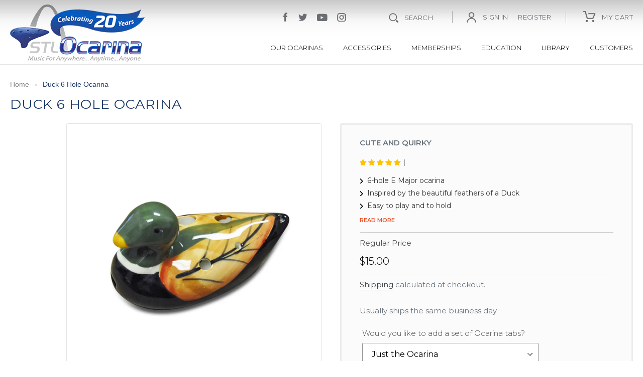

--- FILE ---
content_type: text/css
request_url: https://www.stlocarina.com/cdn/shop/t/12/assets/theme.scss.css?v=113747545530047146151762196813
body_size: 27173
content:
@import"https://fonts.googleapis.com/css?family=Montserrat:100,100i,200,200i,300,300i,400,400i,500,500i,600,600i,700,700i,800,800i,900,900i|Open+Sans:300,300i,400,400i,600,600i,700,700i,800,800i&display=swap";@font-face{font-family:Work Sans;font-weight:600;font-style:normal;src:url(//www.stlocarina.com/cdn/fonts/work_sans/worksans_n6.75811c3bd5161ea6e3ceb2d48ca889388f9bd5fe.woff2) format("woff2"),url(//www.stlocarina.com/cdn/fonts/work_sans/worksans_n6.defcf26f28f3fa3df4555714d3f2e0f1217d7772.woff) format("woff")}@font-face{font-family:Work Sans;font-weight:400;font-style:normal;src:url(//www.stlocarina.com/cdn/fonts/work_sans/worksans_n4.b7973b3d07d0ace13de1b1bea9c45759cdbe12cf.woff2) format("woff2"),url(//www.stlocarina.com/cdn/fonts/work_sans/worksans_n4.cf5ceb1e6d373a9505e637c1aff0a71d0959556d.woff) format("woff")}@font-face{font-family:Work Sans;font-weight:700;font-style:normal;src:url(//www.stlocarina.com/cdn/fonts/work_sans/worksans_n7.e2cf5bd8f2c7e9d30c030f9ea8eafc69f5a92f7b.woff2) format("woff2"),url(//www.stlocarina.com/cdn/fonts/work_sans/worksans_n7.20f1c80359e7f7b4327b81543e1acb5c32cd03cd.woff) format("woff")}@font-face{font-family:Work Sans;font-weight:700;font-style:normal;src:url(//www.stlocarina.com/cdn/fonts/work_sans/worksans_n7.e2cf5bd8f2c7e9d30c030f9ea8eafc69f5a92f7b.woff2) format("woff2"),url(//www.stlocarina.com/cdn/fonts/work_sans/worksans_n7.20f1c80359e7f7b4327b81543e1acb5c32cd03cd.woff) format("woff")}@font-face{font-family:Work Sans;font-weight:400;font-style:italic;src:url(//www.stlocarina.com/cdn/fonts/work_sans/worksans_i4.16ff51e3e71fc1d09ff97b9ff9ccacbeeb384ec4.woff2) format("woff2"),url(//www.stlocarina.com/cdn/fonts/work_sans/worksans_i4.ed4a1418cba5b7f04f79e4d5c8a5f1a6bd34f23b.woff) format("woff")}@font-face{font-family:Work Sans;font-weight:700;font-style:italic;src:url(//www.stlocarina.com/cdn/fonts/work_sans/worksans_i7.7cdba6320b03c03dcaa365743a4e0e729fe97e54.woff2) format("woff2"),url(//www.stlocarina.com/cdn/fonts/work_sans/worksans_i7.42a9f4016982495f4c0b0fb3dc64cf8f2d0c3eaa.woff) format("woff")}.slick-slider{position:relative;display:block;box-sizing:border-box;-webkit-touch-callout:none;-webkit-user-select:none;-khtml-user-select:none;-moz-user-select:none;-ms-user-select:none;user-select:none;-ms-touch-action:pan-y;touch-action:pan-y;-webkit-tap-highlight-color:transparent}.slick-list{position:relative;overflow:hidden;display:block;margin:0;padding:0}.slick-list:focus{outline:none}.slick-list.dragging{cursor:pointer;cursor:hand}.slick-slider .slick-track,.slick-slider .slick-list{-webkit-transform:translate3d(0,0,0);-moz-transform:translate3d(0,0,0);-ms-transform:translate3d(0,0,0);-o-transform:translate3d(0,0,0);transform:translateZ(0)}.slick-track{position:relative;left:0;top:0;display:block}.slick-track:before,.slick-track:after{content:"";display:table}.slick-track:after{clear:both}.slick-loading .slick-track{visibility:hidden}.slick-slide{float:left;height:100%;min-height:1px;display:none}[dir=rtl] .slick-slide{float:right}.slick-slide img{display:block}.slick-slide.slick-loading img{display:none}.slick-slide.dragging img{pointer-events:none}.slick-initialized .slick-slide{display:block}.slick-loading .slick-slide{visibility:hidden}.slick-vertical .slick-slide{display:block;height:auto;border:1px solid transparent}.slick-arrow.slick-hidden{display:none}.slick-loading .slick-list{background:#fff url(//www.stlocarina.com/cdn/shop/t/12/assets/ajax-loader.gif?v=41356863302472015721728947211) center center no-repeat}.slick-prev,.slick-next{position:absolute;display:block;height:20px;width:20px;line-height:0px;font-size:0px;cursor:pointer;background:transparent;color:transparent;top:50%;-webkit-transform:translate(0,-50%);-ms-transform:translate(0,-50%);transform:translateY(-50%);padding:0;border:none}.slick-prev:hover,.slick-prev:focus,.slick-next:hover,.slick-next:focus{background:transparent;color:transparent}.slick-prev:hover:before,.slick-prev:focus:before,.slick-next:hover:before,.slick-next:focus:before{opacity:1}.slick-prev.slick-disabled:before,.slick-next.slick-disabled:before{opacity:.25}.slick-prev:before,.slick-next:before{font-family:"slick-icons, sans-serif";font-size:20px;line-height:1;color:#000;opacity:.75;-webkit-font-smoothing:antialiased;-moz-osx-font-smoothing:grayscale}.slick-prev{left:-25px}[dir=rtl] .slick-prev{left:auto;right:-25px}.slick-prev:before{content:"\2190"}[dir=rtl] .slick-prev:before{content:"\2192"}.slick-next{right:-25px}[dir=rtl] .slick-next{left:-25px;right:auto}.slick-next:before{content:"\2192"}[dir=rtl] .slick-next:before{content:"\2190"}.slick-dotted.slick-slider{margin-bottom:30px}.slick-dots{list-style:none;display:block;text-align:center;padding:0;margin:0}.slick-dots li{position:relative;display:inline-block;height:20px;width:20px;margin:0 5px;padding:0;cursor:pointer}.slick-dots li button,.slick-dots li a{border:0;background:transparent;display:block;height:20px;width:20px;line-height:0px;font-size:0px;color:transparent;padding:5px;cursor:pointer}.slick-dots li button:hover:before,.slick-dots li button:focus:before,.slick-dots li a:hover:before,.slick-dots li a:focus:before{opacity:1}.slick-dots li button:before,.slick-dots li a:before{position:absolute;top:0;left:0;content:"\2022";width:20px;height:20px;font-family:"slick-icons, sans-serif";font-size:6px;line-height:20px;text-align:center;color:#fff;opacity:.25;-webkit-font-smoothing:antialiased;-moz-osx-font-smoothing:grayscale}.slick-dots li.slick-active button:before{color:#fff;opacity:.75}*,*:before,*:after{box-sizing:border-box}body{margin:0}article,aside,details,figcaption,figure,footer,header,hgroup,main,menu,nav,section,summary{display:block}body,input,textarea,button,select{-webkit-font-smoothing:antialiased;-webkit-text-size-adjust:100%}a{background-color:transparent}b,strong{font-weight:700}em{font-style:italic}small{font-size:80%}sub,sup{font-size:75%;line-height:0;position:relative;vertical-align:baseline}sup{top:-.5em}sub{bottom:-.25em}img{max-width:100%;border:0}button,input,optgroup,select,textarea{color:inherit;font:inherit;margin:0}button[disabled],html input[disabled]{cursor:default}button::-moz-focus-inner,[type=button]::-moz-focus-inner,[type=reset]::-moz-focus-inner,[type=submit]::-moz-focus-inner{border-style:none;padding:0}button:-moz-focusring,[type=button]:-moz-focusring,[type=reset]:-moz-focusring,[type=submit]:-moz-focusring{outline:1px dotted ButtonText}input[type=search],input[type=number],input[type=email],input[type=password]{-webkit-appearance:none;-moz-appearance:none}table{width:100%;border-collapse:collapse;border-spacing:0}td,th{padding:0}textarea{overflow:auto;-webkit-appearance:none;-moz-appearance:none}a,button,[role=button],input,label,select,textarea{touch-action:manipulation}.grid{*zoom: 1;list-style:none;padding:0;margin:0 0 0 -30px}.grid:after{content:"";display:table;clear:both}@media only screen and (max-width: 749px){.grid{margin-left:-22px}}.grid__item{float:left;padding-left:30px;width:100%}@media only screen and (max-width: 749px){.grid__item{padding-left:22px}}.grid__item[class*=--push]{position:relative}.grid--rev{direction:rtl;text-align:left}.grid--rev>.grid__item{direction:ltr;text-align:left;float:right}.one-whole{width:100%}.one-half{width:50%}.one-third{width:33.33333%}.two-thirds{width:66.66667%}.one-quarter{width:25%}.two-quarters{width:50%}.three-quarters{width:75%}.one-fifth{width:20%}.two-fifths{width:40%}.three-fifths{width:60%}.four-fifths{width:80%}.one-sixth{width:16.66667%}.two-sixths{width:33.33333%}.three-sixths{width:50%}.four-sixths{width:66.66667%}.five-sixths{width:83.33333%}.one-eighth{width:12.5%}.two-eighths{width:25%}.three-eighths{width:37.5%}.four-eighths{width:50%}.five-eighths{width:62.5%}.six-eighths{width:75%}.seven-eighths{width:87.5%}.one-tenth{width:10%}.two-tenths{width:20%}.three-tenths{width:30%}.four-tenths{width:40%}.five-tenths{width:50%}.six-tenths{width:60%}.seven-tenths{width:70%}.eight-tenths{width:80%}.nine-tenths{width:90%}.one-twelfth{width:8.33333%}.two-twelfths{width:16.66667%}.three-twelfths{width:25%}.four-twelfths{width:33.33333%}.five-twelfths{width:41.66667%}.six-twelfths{width:50%}.seven-twelfths{width:58.33333%}.eight-twelfths{width:66.66667%}.nine-twelfths{width:75%}.ten-twelfths{width:83.33333%}.eleven-twelfths{width:91.66667%}.show{display:block!important}.text-left{text-align:left!important}.text-right{text-align:right!important}.text-center{text-align:center!important}@media only screen and (max-width: 749px){.small--one-whole{width:100%}.small--one-half{width:50%}.small--one-third{width:33.33333%}.small--two-thirds{width:66.66667%}.small--one-quarter{width:25%}.small--two-quarters{width:50%}.small--three-quarters{width:75%}.small--one-fifth{width:20%}.small--two-fifths{width:40%}.small--three-fifths{width:60%}.small--four-fifths{width:80%}.small--one-sixth{width:16.66667%}.small--two-sixths{width:33.33333%}.small--three-sixths{width:50%}.small--four-sixths{width:66.66667%}.small--five-sixths{width:83.33333%}.small--one-eighth{width:12.5%}.small--two-eighths{width:25%}.small--three-eighths{width:37.5%}.small--four-eighths{width:50%}.small--five-eighths{width:62.5%}.small--six-eighths{width:75%}.small--seven-eighths{width:87.5%}.small--one-tenth{width:10%}.small--two-tenths{width:20%}.small--three-tenths{width:30%}.small--four-tenths{width:40%}.small--five-tenths{width:50%}.small--six-tenths{width:60%}.small--seven-tenths{width:70%}.small--eight-tenths{width:80%}.small--nine-tenths{width:90%}.small--one-twelfth{width:8.33333%}.small--two-twelfths{width:16.66667%}.small--three-twelfths{width:25%}.small--four-twelfths{width:33.33333%}.small--five-twelfths{width:41.66667%}.small--six-twelfths{width:50%}.small--seven-twelfths{width:58.33333%}.small--eight-twelfths{width:66.66667%}.small--nine-twelfths{width:75%}.small--ten-twelfths{width:83.33333%}.small--eleven-twelfths{width:91.66667%}.grid--uniform .small--one-half:nth-child(odd),.grid--uniform .small--one-third:nth-child(3n+1),.grid--uniform .small--one-quarter:nth-child(4n+1),.grid--uniform .small--one-fifth:nth-child(5n+1),.grid--uniform .small--one-sixth:nth-child(6n+1),.grid--uniform .small--two-sixths:nth-child(3n+1),.grid--uniform .small--three-sixths:nth-child(odd),.grid--uniform .small--one-eighth:nth-child(8n+1),.grid--uniform .small--two-eighths:nth-child(4n+1),.grid--uniform .small--four-eighths:nth-child(odd),.grid--uniform .small--five-tenths:nth-child(odd),.grid--uniform .small--one-twelfth:nth-child(12n+1),.grid--uniform .small--two-twelfths:nth-child(6n+1),.grid--uniform .small--three-twelfths:nth-child(4n+1),.grid--uniform .small--four-twelfths:nth-child(3n+1),.grid--uniform .small--six-twelfths:nth-child(odd){clear:both}.small--show{display:block!important}.small--hide{display:none!important}.small--text-left{text-align:left!important}.small--text-right{text-align:right!important}.small--text-center{text-align:center!important}}@media only screen and (min-width: 750px){.medium-up--one-whole{width:100%}.medium-up--one-half{width:50%}.medium-up--one-third{width:33.33333%}.medium-up--two-thirds{width:66.66667%}.medium-up--one-quarter{width:25%}.medium-up--two-quarters{width:50%}.medium-up--three-quarters{width:75%}.medium-up--one-fifth{width:20%}.medium-up--two-fifths{width:40%}.medium-up--three-fifths{width:60%}.medium-up--four-fifths{width:80%}.medium-up--one-sixth{width:16.66667%}.medium-up--two-sixths{width:33.33333%}.medium-up--three-sixths{width:50%}.medium-up--four-sixths{width:66.66667%}.medium-up--five-sixths{width:83.33333%}.medium-up--one-eighth{width:12.5%}.medium-up--two-eighths{width:25%}.medium-up--three-eighths{width:37.5%}.medium-up--four-eighths{width:50%}.medium-up--five-eighths{width:62.5%}.medium-up--six-eighths{width:75%}.medium-up--seven-eighths{width:87.5%}.medium-up--one-tenth{width:10%}.medium-up--two-tenths{width:20%}.medium-up--three-tenths{width:30%}.medium-up--four-tenths{width:40%}.medium-up--five-tenths{width:50%}.medium-up--six-tenths{width:60%}.medium-up--seven-tenths{width:70%}.medium-up--eight-tenths{width:80%}.medium-up--nine-tenths{width:90%}.medium-up--one-twelfth{width:8.33333%}.medium-up--two-twelfths{width:16.66667%}.medium-up--three-twelfths{width:25%}.medium-up--four-twelfths{width:33.33333%}.medium-up--five-twelfths{width:41.66667%}.medium-up--six-twelfths{width:50%}.medium-up--seven-twelfths{width:58.33333%}.medium-up--eight-twelfths{width:66.66667%}.medium-up--nine-twelfths{width:75%}.medium-up--ten-twelfths{width:83.33333%}.medium-up--eleven-twelfths{width:91.66667%}.grid--uniform .medium-up--one-half:nth-child(odd),.grid--uniform .medium-up--one-third:nth-child(3n+1),.grid--uniform .medium-up--one-quarter:nth-child(4n+1),.grid--uniform .medium-up--one-fifth:nth-child(5n+1),.grid--uniform .medium-up--one-sixth:nth-child(6n+1),.grid--uniform .medium-up--two-sixths:nth-child(3n+1),.grid--uniform .medium-up--three-sixths:nth-child(odd),.grid--uniform .medium-up--one-eighth:nth-child(8n+1),.grid--uniform .medium-up--two-eighths:nth-child(4n+1),.grid--uniform .medium-up--four-eighths:nth-child(odd),.grid--uniform .medium-up--five-tenths:nth-child(odd),.grid--uniform .medium-up--one-twelfth:nth-child(12n+1),.grid--uniform .medium-up--two-twelfths:nth-child(6n+1),.grid--uniform .medium-up--three-twelfths:nth-child(4n+1),.grid--uniform .medium-up--four-twelfths:nth-child(3n+1),.grid--uniform .medium-up--six-twelfths:nth-child(odd){clear:both}.medium-up--show{display:block!important}.medium-up--hide{display:none!important}.medium-up--text-left{text-align:left!important}.medium-up--text-right{text-align:right!important}.medium-up--text-center{text-align:center!important}}@media only screen and (max-width: 749px){.small--push-one-half{left:50%}.small--push-one-third{left:33.33333%}.small--push-two-thirds{left:66.66667%}.small--push-one-quarter{left:25%}.small--push-two-quarters{left:50%}.small--push-three-quarters{left:75%}.small--push-one-fifth{left:20%}.small--push-two-fifths{left:40%}.small--push-three-fifths{left:60%}.small--push-four-fifths{left:80%}.small--push-one-sixth{left:16.66667%}.small--push-two-sixths{left:33.33333%}.small--push-three-sixths{left:50%}.small--push-four-sixths{left:66.66667%}.small--push-five-sixths{left:83.33333%}.small--push-one-eighth{left:12.5%}.small--push-two-eighths{left:25%}.small--push-three-eighths{left:37.5%}.small--push-four-eighths{left:50%}.small--push-five-eighths{left:62.5%}.small--push-six-eighths{left:75%}.small--push-seven-eighths{left:87.5%}.small--push-one-tenth{left:10%}.small--push-two-tenths{left:20%}.small--push-three-tenths{left:30%}.small--push-four-tenths{left:40%}.small--push-five-tenths{left:50%}.small--push-six-tenths{left:60%}.small--push-seven-tenths{left:70%}.small--push-eight-tenths{left:80%}.small--push-nine-tenths{left:90%}.small--push-one-twelfth{left:8.33333%}.small--push-two-twelfths{left:16.66667%}.small--push-three-twelfths{left:25%}.small--push-four-twelfths{left:33.33333%}.small--push-five-twelfths{left:41.66667%}.small--push-six-twelfths{left:50%}.small--push-seven-twelfths{left:58.33333%}.small--push-eight-twelfths{left:66.66667%}.small--push-nine-twelfths{left:75%}.small--push-ten-twelfths{left:83.33333%}.small--push-eleven-twelfths{left:91.66667%}}@media only screen and (min-width: 750px){.medium-up--push-one-half{left:50%}.medium-up--push-one-third{left:33.33333%}.medium-up--push-two-thirds{left:66.66667%}.medium-up--push-one-quarter{left:25%}.medium-up--push-two-quarters{left:50%}.medium-up--push-three-quarters{left:75%}.medium-up--push-one-fifth{left:20%}.medium-up--push-two-fifths{left:40%}.medium-up--push-three-fifths{left:60%}.medium-up--push-four-fifths{left:80%}.medium-up--push-one-sixth{left:16.66667%}.medium-up--push-two-sixths{left:33.33333%}.medium-up--push-three-sixths{left:50%}.medium-up--push-four-sixths{left:66.66667%}.medium-up--push-five-sixths{left:83.33333%}.medium-up--push-one-eighth{left:12.5%}.medium-up--push-two-eighths{left:25%}.medium-up--push-three-eighths{left:37.5%}.medium-up--push-four-eighths{left:50%}.medium-up--push-five-eighths{left:62.5%}.medium-up--push-six-eighths{left:75%}.medium-up--push-seven-eighths{left:87.5%}.medium-up--push-one-tenth{left:10%}.medium-up--push-two-tenths{left:20%}.medium-up--push-three-tenths{left:30%}.medium-up--push-four-tenths{left:40%}.medium-up--push-five-tenths{left:50%}.medium-up--push-six-tenths{left:60%}.medium-up--push-seven-tenths{left:70%}.medium-up--push-eight-tenths{left:80%}.medium-up--push-nine-tenths{left:90%}.medium-up--push-one-twelfth{left:8.33333%}.medium-up--push-two-twelfths{left:16.66667%}.medium-up--push-three-twelfths{left:25%}.medium-up--push-four-twelfths{left:33.33333%}.medium-up--push-five-twelfths{left:41.66667%}.medium-up--push-six-twelfths{left:50%}.medium-up--push-seven-twelfths{left:58.33333%}.medium-up--push-eight-twelfths{left:66.66667%}.medium-up--push-nine-twelfths{left:75%}.medium-up--push-ten-twelfths{left:83.33333%}.medium-up--push-eleven-twelfths{left:91.66667%}}.clearfix{*zoom: 1}.clearfix:after{content:"";display:table;clear:both}.visually-hidden,.icon__fallback-text{position:absolute!important;overflow:hidden;clip:rect(0 0 0 0);height:1px;width:1px;margin:-1px;padding:0;border:0}.visibility-hidden{visibility:hidden}.visually-hidden--inline{margin:0;height:1em}.visually-hidden--static{position:static!important}.js-focus-hidden:focus{outline:none}.no-js:not(html){display:none}.no-js .no-js:not(html){display:block}.no-js .js{display:none}.hide{display:none!important}.skip-link:focus{clip:auto;width:auto;height:auto;margin:0;color:#3d4246;background-color:#fff;padding:10px;opacity:1;z-index:10000;transition:none}.box{background:no-repeat;background-color:#f7f7f7;background-size:contain}.ratio-container{position:relative}.ratio-container:after{display:block;height:0;width:100%;padding-bottom:50%;content:""}.ratio-container>*{position:absolute;top:0;left:0;width:100%;height:100%}body,html{background-color:#fff}.page-width{*zoom: 1;max-width:1500px;margin:0 auto}.page-width:after{content:"";display:table;clear:both}.main-content{display:block;padding-top:35px}@media only screen and (min-width: 750px){.main-content{padding-top:55px}}.section-header{margin-bottom:35px}@media only screen and (min-width: 750px){.section-header{margin-bottom:55px}}.section-header a{border-bottom:1px solid currentColor}blockquote{font-size:1.125em;font-style:normal;text-align:center;padding:0 30px;margin:0}.rte blockquote{border-color:#e8e9eb;border-width:1px 0;border-style:solid;padding:30px 0;margin-bottom:27.5px}blockquote p+cite{margin-top:27.5px}blockquote cite{display:block;font-size:.85em;font-weight:400}blockquote cite:before{content:"\2014  "}code,pre{font-family:Consolas,monospace;font-size:1em}pre{overflow:auto}body,input,textarea,button,select{font-size:16px;font-family:Montserrat,sans-serif;font-style:normal;font-weight:400;color:#3d4246;line-height:1.5}@media only screen and (max-width: 989px){input,textarea,select,button{font-size:16px}}h1,.h1,h2,.h2,h3,.h3,h4,.h4,h5,.h5,h6,.h6{margin:0 0 17.5px;font-family:Montserrat,sans-serif;font-style:normal;font-weight:600;line-height:1.2;overflow-wrap:break-word;word-wrap:break-word}h1 a,.h1 a,h2 a,.h2 a,h3 a,.h3 a,h4 a,.h4 a,h5 a,.h5 a,h6 a,.h6 a{color:inherit;text-decoration:none;font-weight:inherit}h1,.h1{font-size:2.1875em;text-transform:none;letter-spacing:0}@media only screen and (max-width: 749px){h1,.h1{font-size:2em}}h2,.h2{font-size:1.25em;text-transform:uppercase;letter-spacing:.1em}@media only screen and (max-width: 749px){h2,.h2{font-size:1.125em}}h3,.h3{font-size:1.625em;text-transform:none;letter-spacing:0}@media only screen and (max-width: 749px){h3,.h3{font-size:1.25em}}h4,.h4{font-size:1.0625em}@media only screen and (max-width: 749px){h4,.h4{font-size:.9375em}}h5,.h5{font-size:.9375em}@media only screen and (max-width: 749px){h5,.h5{font-size:.8125em}}h6,.h6{font-size:.875em}@media only screen and (max-width: 749px){h6,.h6{font-size:.75em}}.rte{color:#69727b;margin-bottom:35px}.rte:last-child{margin-bottom:0}.rte h1,.rte .h1,.rte h2,.rte .h2,.rte h3,.rte .h3,.rte h4,.rte .h4,.rte h5,.rte .h5,.rte h6,.rte .h6{margin-top:55px;margin-bottom:27.5px}.rte h1:first-child,.rte .h1:first-child,.rte h2:first-child,.rte .h2:first-child,.rte h3:first-child,.rte .h3:first-child,.rte h4:first-child,.rte .h4:first-child,.rte h5:first-child,.rte .h5:first-child,.rte h6:first-child,.rte .h6:first-child{margin-top:0}.rte li{margin-bottom:4px;list-style:inherit}.rte li:last-child{margin-bottom:0}.rte-setting{margin-bottom:19.44444px}.rte-setting:last-child{margin-bottom:0}p{color:#69727b;margin:0 0 19.44444px}@media only screen and (max-width: 749px){p{font-size:.9375em}}p:last-child{margin-bottom:0}li{list-style:none}.fine-print{font-size:.875em;font-style:italic}.txt--minor{font-size:80%}.txt--emphasis{font-style:italic}.address{margin-bottom:55px}.mega-title,.mega-subtitle{color:#fff}.hero .mega-title,.hero .mega-subtitle{text-shadow:0 0 4px rgba(0,0,0,.4)}@media only screen and (min-width: 750px){.mega-title,.mega-subtitle{text-shadow:0 0 4px rgba(0,0,0,.4)}}.mega-title{margin-bottom:8px}.mega-title--large{font-size:2.125em}@media only screen and (min-width: 750px){.mega-title--large{font-size:4.0625em}}@media only screen and (min-width: 750px){.mega-subtitle{font-size:1.25em;margin:0 auto}.text-center .mega-subtitle{max-width:75%}}.mega-subtitle p{color:#fff}.mega-subtitle a{color:#fff;border-bottom:1px solid currentColor}.mega-subtitle a:hover,.mega-subtitle a:focus{color:#e6e6e6}.mega-subtitle--large{font-size:1.125em;font-weight:600}@media only screen and (min-width: 750px){.mega-subtitle--large{font-size:1.5em}}.is-transitioning{display:block!important;visibility:visible!important}.icon{display:inline-block;width:20px;height:20px;vertical-align:middle;fill:currentColor}.no-svg .icon{display:none}svg.icon:not(.icon--full-color) circle,svg.icon:not(.icon--full-color) ellipse,svg.icon:not(.icon--full-color) g,svg.icon:not(.icon--full-color) line,svg.icon:not(.icon--full-color) path,svg.icon:not(.icon--full-color) polygon,svg.icon:not(.icon--full-color) polyline,svg.icon:not(.icon--full-color) rect,symbol.icon:not(.icon--full-color) circle,symbol.icon:not(.icon--full-color) ellipse,symbol.icon:not(.icon--full-color) g,symbol.icon:not(.icon--full-color) line,symbol.icon:not(.icon--full-color) path,symbol.icon:not(.icon--full-color) polygon,symbol.icon:not(.icon--full-color) polyline,symbol.icon:not(.icon--full-color) rect{fill:inherit;stroke:inherit}svg.icon:not(.icon--full-color) .icon-error__symbol,symbol.icon:not(.icon--full-color) .icon-error__symbol{fill:#fff}.no-svg .icon__fallback-text{position:static!important;overflow:inherit;clip:none;height:auto;width:auto;margin:0}.payment-icons{-moz-user-select:none;-ms-user-select:none;-webkit-user-select:none;user-select:none;cursor:default}@media only screen and (max-width: 749px){.payment-icons{line-height:40px}}.payment-icons .icon{width:38px;height:24px;fill:inherit}.social-icons .icon{width:23px;height:23px}@media only screen and (min-width: 750px){.social-icons .icon{width:25px;height:25px}}.social-icons .icon.icon--wide{width:40px}.icon-spinner{-moz-animation:spin .5s infinite linear;-o-animation:spin .5s infinite linear;-webkit-animation:spin .5s infinite linear;animation:spin .5s infinite linear}.icon-error{fill:#d20000;width:.875em;height:.875em;margin-top:.1em;flex-shrink:0}ul,ol{margin:0;padding:0}ol{list-style:decimal}.list--inline{padding:0;margin:0}.list--inline>li{display:inline-block;margin-bottom:0;vertical-align:middle}.rte img{height:auto}.rte table{table-layout:fixed}.rte ul,.rte ol{margin:0 0 17.5px 35px}.rte ul.list--inline,.rte ol.list--inline{margin-left:0}.rte ul{list-style:disc outside}.rte ul ul{list-style:circle outside}.rte ul ul ul{list-style:square outside}.rte a:not(.btn){border-bottom:1px solid currentColor;padding-bottom:1px}.text-center.rte ul,.text-center.rte ol,.text-center .rte ul,.text-center .rte ol{margin-left:0;list-style-position:inside}.scrollable-wrapper{max-width:100%;overflow:auto;-webkit-overflow-scrolling:touch}a{color:#3d4246;text-decoration:none}a:not([disabled]):hover,a:focus{color:#25282b}a.classic-link{text-decoration:underline}a[href^=tel]{color:inherit}.btn,.shopify-payment-button .shopify-payment-button__button--unbranded{-moz-user-select:none;-ms-user-select:none;-webkit-user-select:none;user-select:none;-webkit-appearance:none;-moz-appearance:none;appearance:none;display:inline-block;width:auto;text-decoration:none;text-align:center;vertical-align:middle;cursor:pointer;border:1px solid transparent;border-radius:2px;padding:8px 15px;background-color:#557b97;color:#fff;font-family:Work Sans,sans-serif;font-style:normal;font-weight:600;text-transform:uppercase;letter-spacing:.08em;white-space:normal;font-size:14px}@media only screen and (min-width: 750px){.btn,.shopify-payment-button .shopify-payment-button__button--unbranded{padding:10px 18px}}.btn:not([disabled]):hover,.shopify-payment-button .shopify-payment-button__button--unbranded:not([disabled]):hover,.btn:focus,.shopify-payment-button .shopify-payment-button__button--unbranded:focus{color:#fff;background-color:#436076}.btn .icon-arrow-right,.shopify-payment-button .shopify-payment-button__button--unbranded .icon-arrow-right,.btn .icon-arrow-left,.shopify-payment-button .shopify-payment-button__button--unbranded .icon-arrow-left{height:9px}.btn[disabled],.shopify-payment-button [disabled].shopify-payment-button__button--unbranded,.btn[aria-disabled],.shopify-payment-button [aria-disabled].shopify-payment-button__button--unbranded{cursor:default;opacity:.5}.btn--secondary{background-color:transparent;color:#557b97;border-color:#557b97}.btn--secondary:not([disabled]):hover,.btn--secondary:focus{background-color:transparent;color:#436076;border-color:#436076}.btn--secondary-accent{background-color:#fff;color:#557b97;border-color:#557b97}.btn--secondary-accent:not([disabled]):hover,.btn--secondary-accent:focus{background-color:#fff;color:#436076;border-color:#436076}.btn--small{padding:8px 10px;font-size:.75em;line-height:1}.btn--tertiary{background-color:transparent;color:#3d4246;border-color:#3d4246}.btn--tertiary:not([disabled]):hover,.btn--tertiary:focus{background-color:transparent;color:#25282b;border-color:#25282b}@media only screen and (max-width: 749px){.btn--small-wide{padding-left:50px;padding-right:50px}}.btn--link{background-color:transparent;border:0;margin:0;color:#3d4246;text-align:left}.btn--link:not([disabled]):hover,.btn--link:focus{color:#25282b;background-color:transparent}.btn--link .icon{vertical-align:middle}.btn--narrow{padding-left:15px;padding-right:15px}.btn--has-icon-after .icon{margin-left:10px}.btn--has-icon-before .icon{margin-right:10px}.text-link{display:inline;border:0 none;background:none;padding:0;margin:0}.text-link--accent{color:#557b97;border-bottom:1px solid currentColor;padding-bottom:1px}.text-link--accent:not([disabled]):hover,.text-link--accent:focus{color:#436076}.return-link-wrapper{margin-top:82.5px;margin-bottom:0}@media only screen and (max-width: 749px){.return-link-wrapper{margin-top:55px}}.full-width-link{position:absolute;top:0;right:0;bottom:0;left:0;z-index:2}table{margin-bottom:27.5px}table a{border-bottom:1px solid currentColor}th{font-family:Work Sans,sans-serif;font-style:normal;font-weight:700}th,td{text-align:left;border:1px solid #e8e9eb;padding:10px 14px}tbody th,tfoot th{font-weight:400}@media only screen and (max-width: 749px){.responsive-table thead{display:none}.responsive-table th,.responsive-table td{float:left;clear:left;width:100%;text-align:right;padding:27.5px;border:0;margin:0}.responsive-table th:before,.responsive-table td:before{content:attr(data-label);float:left;text-align:center;font-size:12px;padding-right:10px;font-weight:400}.responsive-table__row+.responsive-table__row,tfoot>.responsive-table__row:first-child{position:relative;margin-top:10px;padding-top:55px}.responsive-table__row+.responsive-table__row:after,tfoot>.responsive-table__row:first-child:after{content:"";display:block;position:absolute;top:0;left:27.5px;right:27.5px;border-bottom:1px solid #e8e9eb}}svg:not(:root){overflow:hidden}.video-wrapper{position:relative;overflow:hidden;max-width:100%;padding-bottom:56.25%;height:0;height:auto}.video-wrapper iframe{position:absolute;top:0;left:0;width:100%;height:100%}form{margin:0}fieldset{border:1px solid #949494;margin:0 0 55px;padding:27.5px}legend{border:0;padding:0}button,input[type=submit]{cursor:pointer}label{display:block;margin-bottom:5px}@media only screen and (max-width: 749px){label{font-size:.875em}}[type=radio]+label,[type=checkbox]+label{display:inline-block;margin-bottom:0}label[for]{cursor:pointer}input,textarea,select{border:1px solid #949494;background-color:#fff;color:#000;max-width:100%;line-height:1.2;border-radius:2px}input:focus,textarea:focus,select:focus{border-color:#7b7b7b}input[disabled],textarea[disabled],select[disabled]{cursor:default;background-color:#f4f4f4;border-color:#f4f4f4}input.input--error::-webkit-input-placeholder,textarea.input--error::-webkit-input-placeholder,select.input--error::-webkit-input-placeholder{color:#d20000;opacity:.5}input.input--error::-moz-placeholder,textarea.input--error::-moz-placeholder,select.input--error::-moz-placeholder{color:#d20000;opacity:.5}input.input--error:-ms-input-placeholder,textarea.input--error:-ms-input-placeholder,select.input--error:-ms-input-placeholder{color:#d20000;opacity:.5}input.input--error::-ms-input-placeholder,textarea.input--error::-ms-input-placeholder,select.input--error::-ms-input-placeholder{color:#d20000;opacity:1}input.hidden-placeholder::-webkit-input-placeholder,textarea.hidden-placeholder::-webkit-input-placeholder,select.hidden-placeholder::-webkit-input-placeholder{color:transparent}input.hidden-placeholder::-moz-placeholder,textarea.hidden-placeholder::-moz-placeholder,select.hidden-placeholder::-moz-placeholder{color:transparent}input.hidden-placeholder:-ms-input-placeholder,textarea.hidden-placeholder:-ms-input-placeholder,select.hidden-placeholder:-ms-input-placeholder{color:transparent}input.hidden-placeholder::-ms-input-placeholder,textarea.hidden-placeholder::-ms-input-placeholder,select.hidden-placeholder::-ms-input-placeholder{opacity:1}.product-form input,.product-form textarea,.product-form select{min-height:44px}textarea{min-height:100px}input.input--error,select.input--error,textarea.input--error{border-color:#d20000;background-color:#fff8f8;color:#d20000;margin-bottom:11.66667px}.input-error-message{display:flex;line-height:1.3;color:#69727b;font-size:.875em;margin-bottom:11.66667px}@media only screen and (max-width: 749px){.input-error-message{margin-bottom:19.44444px}}.input-error-message .icon{width:1em;height:1em;margin-right:.625em}select{-webkit-appearance:none;-moz-appearance:none;appearance:none;background-position:right center;background-image:url(//www.stlocarina.com/cdn/shop/t/12/assets/ico-select.svg?v=146038610840559294621728947211);background-repeat:no-repeat;background-position:right 10px center;line-height:1.2;text-indent:.01px;text-overflow:"";cursor:pointer;padding:8px 28px 8px 15px}@media only screen and (min-width: 750px){select{padding-top:10px;padding-left:18px;padding-bottom:10px}}.select-group{position:relative;z-index:2}.select-group select{background-image:none;background-color:transparent}.select-group .icon{height:.5em;position:absolute;right:0;top:50%;transform:translateY(-50%);width:.5em;z-index:-1}.select-label{font-size:.75em;text-transform:uppercase}optgroup{font-weight:700}option{color:#3d4246;background-color:#fff}select::-ms-expand{display:none}.label--hidden{position:absolute;height:0;width:0;margin-bottom:0;overflow:hidden;clip:rect(1px,1px,1px,1px)}::-webkit-input-placeholder{color:#000;opacity:.6}::-moz-placeholder{color:#000;opacity:.6}:-ms-input-placeholder{color:#000;opacity:.6}::-ms-input-placeholder{color:#000;opacity:1}.label--error{color:#d20000}input,textarea{padding:8px 15px}@media only screen and (min-width: 750px){input,textarea{padding:10px 18px}}.form-vertical input,.form-vertical select,.form-vertical textarea{display:block;width:100%;margin-bottom:19.44444px}.form-vertical input.input--error,.form-vertical select.input--error,.form-vertical textarea.input--error{margin-bottom:11.66667px}.form-vertical [type=radio],.form-vertical [type=checkbox]{display:inline-block;width:auto;margin-right:5px}.form-vertical [type=submit],.form-vertical .btn,.form-vertical .shopify-payment-button .shopify-payment-button__button--unbranded,.shopify-payment-button .form-vertical .shopify-payment-button__button--unbranded{display:inline-block;width:auto}.form-single-field{margin:0 auto 55px;max-width:35rem}.form-single-field .input--error{margin-bottom:0}.note,.form-message{padding:8px;margin:0 0 27.5px}@media only screen and (min-width: 750px){.note,.form-message{padding:10px}}.note{border:1px solid #949494}.form-message--success{border:1px solid #1f873d;background-color:#f8fff9;color:#1f873d;display:block;width:100%}.form-message--error{color:#651818;border:1px solid #d20000;background-color:#fff8f8;padding:1rem 1.3rem;text-align:left;width:100%}.form-message--error li{list-style-type:disc;list-style-position:inside}.form-message--error .form-message__title{font-size:1.2em}.form-message--error .form-message__link,.form-message--error a{display:inline-block;text-decoration:underline;text-decoration-skip-ink:auto;color:#651818}.form-message--error .form-message__link:hover,.form-message--error .form-message__link:focus,.form-message--error a:hover,.form-message--error a:focus{text-decoration:none;color:#651818}.input-group{display:-webkit-flex;display:-ms-flexbox;display:flex;width:100%;-webkit-flex-wrap:wrap;-moz-flex-wrap:wrap;-ms-flex-wrap:wrap;flex-wrap:wrap;-webkit-justify-content:center;-ms-justify-content:center;justify-content:center}.form-vertical .input-group{margin-bottom:55px}.input-group--error{margin-bottom:11.66667px}.input-group__field,.input-group__field input,.input-group__btn .btn,.input-group__btn .shopify-payment-button .shopify-payment-button__button--unbranded,.shopify-payment-button .input-group__btn .shopify-payment-button__button--unbranded{min-height:42px}@media only screen and (min-width: 750px){.input-group__field,.input-group__field input,.input-group__btn .btn,.input-group__btn .shopify-payment-button .shopify-payment-button__button--unbranded,.shopify-payment-button .input-group__btn .shopify-payment-button__button--unbranded{min-height:46px}}.input-group__field{-ms-flex-preferred-size:15rem;-webkit-flex-basis:15rem;-moz-flex-basis:15rem;flex-basis:15rem;flex-grow:9999;margin-bottom:1rem;border-radius:2px 0 0 2px;text-align:left}.input-group__field input{width:100%}.form-vertical .input-group__field{margin:0}.input-group__btn{flex-grow:1}.input-group__btn .btn,.input-group__btn .shopify-payment-button .shopify-payment-button__button--unbranded,.shopify-payment-button .input-group__btn .shopify-payment-button__button--unbranded{width:100%;border-radius:0 2px 2px 0}.site-header__logo img{display:block}.site-nav{position:relative;padding:0;text-align:center;margin:25px 0}.site-nav a{padding:3px 10px}.site-nav--centered{padding-bottom:22px}.site-nav__link{display:block;white-space:nowrap}.site-nav--centered .site-nav__link{padding-top:0}.site-nav__link .icon-chevron-down{width:.5em;height:.5em;margin-left:.5rem}.site-nav__link.site-nav--active-dropdown{border:1px solid #e8e9eb;border-bottom:1px solid transparent;z-index:2}.site-nav__link:focus .site-nav__label,.site-nav__link:not([disabled]):hover .site-nav__label{border-bottom-color:#3d4246}.site-nav__label{border-bottom:1px solid transparent}.site-nav__link--active .site-nav__label{border-bottom-color:#3d4246}.site-nav__link--button{border:none;background-color:transparent;padding:3px 10px}@media only screen and (max-width: 989px){.site-nav__link--button{font-size:16px}}.site-nav__link--button:focus,.site-nav__link--button:hover{color:#25282b}.site-nav--has-dropdown{position:relative}.site-nav--has-centered-dropdown{position:static}.site-nav__dropdown{display:none;position:absolute;padding:11px 30px 11px 0;margin:0;z-index:7;text-align:left;border:1px solid #e8e9eb;background:#fff;left:-1px;top:41px}.site-nav__dropdown .site-nav__link{padding:4px 15px 5px}.site-nav--active-dropdown .site-nav__dropdown,.site-nav__dropdown li{display:block}.site-nav__dropdown--right:not(.site-nav__dropdown--centered){right:0;left:unset}.site-nav__dropdown--left:not(.site-nav__dropdown--centered){left:0}.site-nav__dropdown--centered{width:100%;padding:0;text-align:center}.site-nav__childlist{display:inline-block;background:#fff;padding:11px 17px;text-align:left}.site-nav__childlist-grid{display:-webkit-flex;display:-ms-flexbox;display:flex;width:100%;-webkit-flex-wrap:wrap;-moz-flex-wrap:wrap;-ms-flex-wrap:wrap;flex-wrap:wrap;width:auto;margin-bottom:-15px}.site-nav__childlist-item{-webkit-flex:0 1 auto;-moz-flex:0 1 auto;-ms-flex:0 1 auto;flex:0 1 auto;margin-bottom:15px}.site-nav__child-link--parent{font-weight:700;margin:4px 0}.page-width{padding-left:0;padding-right:0}@media only screen and (max-width: 749px){.page-width{padding-left:22px;padding-right:22px}}.page-container{transition:all .45s cubic-bezier(.29,.63,.44,1);position:relative;overflow:hidden}@media only screen and (min-width: 750px){.page-container{-ms-transform:translate3d(0,0,0);-webkit-transform:translate3d(0,0,0);transform:translateZ(0)}}hr{margin:55px 0;border:0;border-bottom:1px solid #e8e9eb}.hr--small{padding:10px 0;margin:0}.hr--invisible{border-bottom:0}.border-bottom{border-bottom:1px solid #e8e9eb}.border-top{border-top:1px solid #e8e9eb}.empty-page-content{padding:125px 55px}@media only screen and (max-width: 749px){.empty-page-content{padding-left:22px;padding-right:22px}}.grid--table{display:table;table-layout:fixed;width:100%}.grid--table>.grid__item{float:none;display:table-cell;vertical-align:middle}.grid--no-gutters{margin-left:0}.grid--no-gutters .grid__item{padding-left:0}.grid--half-gutters{margin-left:-15px}.grid--half-gutters>.grid__item{padding-left:15px}.grid--double-gutters{margin-left:-60px}.grid--double-gutters>.grid__item{padding-left:60px}.grid--flush-bottom{margin-bottom:-55px;overflow:auto}.grid--flush-bottom>.grid__item{margin-bottom:55px}@-webkit-keyframes spin{0%{-ms-transform:rotate(0deg);-webkit-transform:rotate(0deg);transform:rotate(0)}to{-ms-transform:rotate(360deg);-webkit-transform:rotate(360deg);transform:rotate(360deg)}}@-moz-keyframes spin{0%{-ms-transform:rotate(0deg);-webkit-transform:rotate(0deg);transform:rotate(0)}to{-ms-transform:rotate(360deg);-webkit-transform:rotate(360deg);transform:rotate(360deg)}}@-ms-keyframes spin{0%{-ms-transform:rotate(0deg);-webkit-transform:rotate(0deg);transform:rotate(0)}to{-ms-transform:rotate(360deg);-webkit-transform:rotate(360deg);transform:rotate(360deg)}}@keyframes spin{0%{-ms-transform:rotate(0deg);-webkit-transform:rotate(0deg);transform:rotate(0)}to{-ms-transform:rotate(360deg);-webkit-transform:rotate(360deg);transform:rotate(360deg)}}@-webkit-keyframes placeholder-background-loading{0%{opacity:.02}50%{opacity:.05}to{opacity:.02}}@-moz-keyframes placeholder-background-loading{0%{opacity:.02}50%{opacity:.05}to{opacity:.02}}@-ms-keyframes placeholder-background-loading{0%{opacity:.02}50%{opacity:.05}to{opacity:.02}}@keyframes placeholder-background-loading{0%{opacity:.02}50%{opacity:.05}to{opacity:.02}}.drawer{display:none;position:absolute;overflow:hidden;-webkit-overflow-scrolling:touch;z-index:9;background-color:#fff;transition:all .45s cubic-bezier(.29,.63,.44,1)}.drawer input[type=text],.drawer textarea{background-color:#fff;color:#3d4246}.js-drawer-open{overflow:hidden}.drawer--top{width:100%}.js-drawer-open-top .drawer--top{-ms-transform:translateY(100%);-webkit-transform:translateY(100%);transform:translateY(100%);display:block}.drawer-page-content:after{visibility:hidden;opacity:0;content:"";display:block;position:fixed;top:0;left:0;width:100%;height:100%;background-color:#0009;z-index:8;transition:all .45s cubic-bezier(.29,.63,.44,1)}.js-drawer-open .drawer-page-content:after{visibility:visible;opacity:1}.drawer__title,.drawer__close{display:table-cell;vertical-align:middle}.drawer__close-button{background:none;border:0 none;position:relative;right:-15px;height:100%;width:60px;padding:0 20px;color:inherit;font-size:1.125em}.drawer__close-button:active,.drawer__close-button:focus{background-color:#0009}.grid--view-items{overflow:auto;margin-bottom:-35px}.grid-view-item{margin:0 auto 35px}.custom__item .grid-view-item{margin-bottom:0}.grid-view-item__title{margin-bottom:0;color:#3d4246}.grid-view-item__meta{margin-top:8px}@media only screen and (max-width: 749px){.grid-view-item__title,.grid-view-item__meta{font-size:.9375em}}.grid-view-item__link{display:block}.grid-view-item__vendor{margin-top:4px;color:#69727b;font-size:.875em;text-transform:uppercase}@media only screen and (max-width: 749px){.grid-view-item__vendor{font-size:.8125em}}.grid-view-item__image-wrapper{margin:0 auto 15px;position:relative;width:100%}.grid-view-item__image{display:block;margin:0 auto;width:100%}.grid-view-item__image-wrapper .grid-view-item__image{position:absolute;top:0}.grid-view-item--sold-out .grid-view-item__image{opacity:.5}.grid-view-item__image.lazyload{opacity:0}.list-view-item{margin-bottom:22px}.list-view-item:last-child{margin-bottom:0}@media only screen and (min-width: 750px){.list-view-item{border-bottom:1px solid #e8e9eb;padding-bottom:22px}.list-view-item:last-child{padding-bottom:0;border-bottom:0}}.list-view-item__link{display:table;table-layout:fixed;width:100%}.list-view-item__image{max-height:95px}.list-view-item__image-column{display:table-cell;vertical-align:middle;width:130px}@media only screen and (max-width: 749px){.list-view-item__image-column{width:85px}}.list-view-item__image-wrapper{position:relative;margin-right:35px}@media only screen and (max-width: 749px){.list-view-item__image-wrapper{margin-right:17.5px}}.list-view-item__title-column{display:table-cell;vertical-align:middle}.list-view-item__title{color:#3d4246;font-size:1.125em;min-width:100px}@media only screen and (max-width: 749px){.list-view-item__title{font-size:.9375em}}.list-view-item__sold-out{font-size:.9375em}.list-view-item__on-sale{color:#557b97;font-size:.9375em}@media only screen and (max-width: 749px){.list-view-item__on-sale{display:none}}.list-view-item__vendor-column{display:table-cell;text-align:center;vertical-align:middle;width:20%}.list-view-item__vendor{font-size:.9375em;font-style:italic}@media only screen and (max-width: 749px){.list-view-item__vendor{font-size:.875em}}.list-view-item__price-column{display:table-cell;text-align:right;vertical-align:middle;width:20%;font-size:1.0625em}@media only screen and (max-width: 749px){.list-view-item__price-column{font-size:.9375em}}.list-view-item__price-column .price__vendor,.list-view-item__price-column .price-item__label{display:none}.list-view-item__price-column .price__regular,.list-view-item__price-column .price__sale{flex-basis:100%}.list-view-item__price{white-space:nowrap;overflow:hidden;text-overflow:ellipsis}.list-view-item__price--reg{color:#557b97}@media only screen and (max-width: 749px){.list-view-item__price--reg{display:block}}@media only screen and (max-width: 749px){.list-view-item__price--sale{display:block}}.slick-dotted.slick-slider{margin-bottom:0}.slideshow__arrows .slick-dots{margin:0 .75rem}.slideshow__arrows .slick-dots li{vertical-align:middle;width:10px;height:10px;margin:0 0 0 6px}.slideshow__arrows .slick-dots li:first-of-type{margin-left:0}@media only screen and (min-width: 750px){.slideshow__arrows .slick-dots li{width:12px;height:12px;margin-left:8px}}.slideshow__arrows .slick-dots li button,.slideshow__arrows .slick-dots li a{position:relative;padding:0;width:10px;height:10px}@media only screen and (min-width: 750px){.slideshow__arrows .slick-dots li button,.slideshow__arrows .slick-dots li a{width:12px;height:12px}}.slideshow__arrows .slick-dots li button:before,.slideshow__arrows .slick-dots li a:before{text-indent:-9999px;background-color:transparent;border-radius:100%;background-color:currentColor;width:10px;height:10px;opacity:.4;transition:all .2s}@media only screen and (min-width: 750px){.slideshow__arrows .slick-dots li button:before,.slideshow__arrows .slick-dots li a:before{width:12px;height:12px}}.slideshow__arrows .slick-dots li.slick-active button:before,.slideshow__arrows .slick-dots li.slick-active a:before,.slideshow__arrows .slick-dots li.slick-active-mobile button:before,.slideshow__arrows .slick-dots li.slick-active-mobile a:before{opacity:1}.slideshow__arrows .slick-dots li button:active:before,.slideshow__arrows .slick-dots li .slick-active a:before,.slideshow__arrows .slick-dots li .slick-active-mobile a:before{opacity:.7}.index-section{padding-top:35px;padding-bottom:35px}@media only screen and (min-width: 750px){.index-section{padding-top:55px;padding-bottom:55px}}.index-section:first-child{padding-top:0;border-top:0}.index-section:last-child{padding-bottom:0}.index-section--flush+.index-section--flush{margin-top:-70px}@media only screen and (min-width: 750px){[class*=index-section--flush]+[class*=index-section--flush]{margin-top:-110px}}.index-section--flush:first-child{margin-top:-35px}@media only screen and (min-width: 750px){[class*=index-section--flush]:first-child{margin-top:-55px}}.index-section--flush:last-child{margin-bottom:-35px}@media only screen and (min-width: 750px){[class*=index-section--flush]:last-child{margin-bottom:-55px}}@media only screen and (max-width: 749px){.index-section--featured-product:first-child{margin-top:-12px}}@media only screen and (max-width: 749px){.index-section--slideshow+.index-section--flush{margin-top:.4rem}}.placeholder-svg{display:block;fill:#69727b59;background-color:#69727b1a;width:100%;height:100%;max-width:100%;max-height:100%;border:1px solid rgba(105,114,123,.2)}.placeholder-noblocks{padding:40px;text-align:center}.placeholder-background{position:absolute;top:0;right:0;bottom:0;left:0}.placeholder-background .icon{border:0}.placeholder-background--animation{background-color:#3d4246;-moz-animation:placeholder-background-loading 1.5s infinite linear;-o-animation:placeholder-background-loading 1.5s infinite linear;-webkit-animation:placeholder-background-loading 1.5s infinite linear;animation:placeholder-background-loading 1.5s infinite linear}.no-js .placeholder-background--animation{display:none}.image-bar__content .placeholder-svg{position:absolute;top:0;left:0}.password-page{display:table;height:100%;width:100%;color:#69727b;background-color:#fff;background-size:cover}.password-form-message{max-width:500px;margin-left:auto;margin-right:auto}.password-header{height:85px;display:table-row}.password-header__inner{display:table-cell;vertical-align:middle}.password-login{padding:0 30px;text-align:right}.password-logo .logo{color:#3d4246;font-weight:700;max-width:100%}.password-content{text-align:center}.password-content--rte{margin-bottom:35px}.password-content__title{display:block;margin-bottom:82.5px}.password-main{display:table-row;width:100%;height:100%;margin:0 auto}.password-main__inner{display:table-cell;vertical-align:middle;padding:27.5px 55px}.password-message{max-width:500px;margin:82.5px auto 27.5px}.password__form-heading{margin-bottom:55px}.password-powered-by,.password-social-sharing{margin-top:82.5px}.product-single{overflow-anchor:none}.product-single__title{margin-bottom:.5rem}.product__price,.featured-product__price{font-size:1.25em}.product__policies{margin:.4rem 0 1rem;font-size:.9375em}.product-form{display:-webkit-flex;display:-ms-flexbox;display:flex;width:100%;-webkit-flex-wrap:wrap;-moz-flex-wrap:wrap;-ms-flex-wrap:wrap;flex-wrap:wrap;-ms-flex-align:end;-webkit-align-items:flex-end;-moz-align-items:flex-end;-ms-align-items:flex-end;-o-align-items:flex-end;align-items:flex-end;width:auto;padding-top:2rem}.product-form--payment-button-no-variants{max-width:400px}.product-form__item{-webkit-flex:1 1 200px;-moz-flex:1 1 200px;-ms-flex:1 1 200px;flex:1 1 200px;margin-bottom:10px;padding:0 5px}.product-form__item label{display:block}.product-form--hide-variant-labels .product-form__item label{position:absolute!important;overflow:hidden;clip:rect(0 0 0 0);height:1px;width:1px;margin:-1px;padding:0;border:0}.product-form__item--submit{-webkit-flex:1 1 300px;-moz-flex:1 1 300px;-ms-flex:1 1 300px;flex:1 1 300px}.product-form__item--no-variants{max-width:400px}.product-form__item--payment-button{-ms-flex-preferred-size:100%;-webkit-flex-basis:100%;-moz-flex-basis:100%;flex-basis:100%}@media only screen and (min-width: 990px){.product-single--small-image .product-form__item--payment-button,.product-single--full-image .product-form__item--payment-button{display:inline-flex;-webkit-flex-direction:row;-moz-flex-direction:row;-ms-flex-direction:row;flex-direction:row;-ms-flex-align:start;-webkit-align-items:flex-start;-moz-align-items:flex-start;-ms-align-items:flex-start;-o-align-items:flex-start;align-items:flex-start}}.product-form__item--payment-button.product-form__item--no-variants{-webkit-flex-direction:column;-moz-flex-direction:column;-ms-flex-direction:column;flex-direction:column;-ms-flex-align:stretch;-webkit-align-items:stretch;-moz-align-items:stretch;-ms-align-items:stretch;-o-align-items:stretch;align-items:stretch}.product-form__variants{display:none}.no-js .product-form__variants{display:block}.product-form__item--quantity{-webkit-flex:0 0 100px;-moz-flex:0 0 100px;-ms-flex:0 0 100px;flex:0 0 100px}.product-form__input{display:block;width:100%}.product-form__input.input--error{margin-bottom:0}.product-form__error-message-wrapper{display:flex;flex-basis:100%;padding:.5rem 0 1rem;margin:0 .3125em}.product-form__error-message-wrapper--has-payment-button{padding:.5rem 0}.product-form__error-message-wrapper--hidden{display:none}.product-form__error-message{margin-left:.5rem;font-size:.875em;line-height:1.2;color:#69727b}.product-form__cart-submit,.shopify-payment-button .shopify-payment-button__button--unbranded{display:block;width:100%;line-height:1.4;padding-left:5px;padding-right:5px;white-space:normal;margin-top:0;min-height:44px}.product-single--small-image .product-form__cart-submit,.product-single--small-image .shopify-payment-button .shopify-payment-button__button--unbranded,.shopify-payment-button .product-single--small-image .shopify-payment-button__button--unbranded,.product-single--full-image .product-form__cart-submit,.product-single--full-image .shopify-payment-button .shopify-payment-button__button--unbranded,.shopify-payment-button .product-single--full-image .shopify-payment-button__button--unbranded{-webkit-flex:50%;-moz-flex:50%;-ms-flex:50%;flex:50%;margin-right:10px}.product-form__item--payment-button .product-form__cart-submit,.product-form__item--payment-button .shopify-payment-button .shopify-payment-button__button--unbranded,.shopify-payment-button .product-form__item--payment-button .shopify-payment-button__button--unbranded{margin-top:10px}.product-single--small-image .shopify-payment-button,.product-single--full-image .shopify-payment-button{-webkit-flex:50%;-moz-flex:50%;-ms-flex:50%;flex:50%}.shopify-payment-button .shopify-payment-button__button,.product-single--small-image .shopify-payment-button .shopify-payment-button__button,.product-single--full-image .shopify-payment-button .shopify-payment-button__button{margin-top:10px}@media only screen and (min-width: 750px){.shopify-payment-button .shopify-payment-button__button{margin-top:20px}}.shopify-payment-button .shopify-payment-button__button--unbranded{margin-bottom:10px}.shopify-payment-button .shopify-payment-button__button--unbranded:hover{background-color:#436076!important}.shopify-payment-button .shopify-payment-button__button--branded{border-radius:2px;overflow:hidden}.shopify-payment-button .shopify-payment-button__more-options{margin:16px 0 10px;font-size:.875em;text-decoration:underline}.shopify-payment-button .shopify-payment-button__more-options:hover,.shopify-payment-button .shopify-payment-button__more-options:focus{opacity:.6}@media only screen and (min-width: 750px){.product-form__cart-submit--small{max-width:300px}}.product-single__description{margin-top:30px}.product__quantity-error .icon{margin-right:1rem}.product-single__thumbnail{display:block;margin:-2px 0 8px;min-height:44px;position:relative}.product-single__thumbnail:not([disabled]):not(.active-thumb):hover{opacity:.8}.product-single__thumbnail-image{max-width:100%;display:block;border:2px solid transparent;padding:2px}.active-thumb .product-single__thumbnail-image{border-color:#3d4246}.product-featured-img{display:block;margin:0 auto;position:absolute;top:4px;left:4px;width:calc(100% - 8px)}.no-js .product-featured-img{position:relative}.zoomImg{background-color:#fff}@media only screen and (min-width: 750px){.product-single__thumbnails{margin-top:30px}}@media only screen and (max-width: 749px){.product-single__photos,.product-single__photo--has-thumbnails{margin-bottom:30px}}.product-single__photos--full{margin-bottom:30px}.product-single__photo-wrapper{margin:0 auto;width:100%}.product-single__photo{margin:0 auto;min-height:1px;width:100%;height:100%;position:relative;padding-bottom:4px}@media only screen and (max-width: 749px){.template-product .main-content{padding-top:22px}.thumbnails-slider--active .product-single__thumbnails{display:none}.thumbnails-slider--active .product-single__thumbnails.slick-initialized{display:block;margin:0 auto;max-width:75%}.product-single__photos{position:relative}.thumbnails-wrapper{position:relative;top:30px;text-align:center;margin:0 2px 30px}.thumbnails-slider__btn{position:absolute;top:50%;transform:translateY(-50%)}.thumbnails-slider__prev{left:-20px}.thumbnails-slider__next{right:-20px}.product-single__thumbnails-item{display:inline-block;padding-bottom:10px;width:72px;float:none;vertical-align:middle}.slick-slider .product-single__thumbnails-item{float:left}.thumbnails-slider--active .product-single__thumbnails-item{padding:5px 0}.product-single__thumbnail{margin:0 auto;width:50px}}.collection-hero{position:relative;overflow:hidden;margin-top:-55px;margin-bottom:22px}@media only screen and (min-width: 750px){.collection-hero{margin-bottom:35px}}.collection-description{margin-bottom:22px;margin-top:22px}@media only screen and (min-width: 750px){.collection-description{margin-bottom:35px;margin-top:35px}}.collection-hero__image{background-position:50% 50%;background-repeat:no-repeat;background-size:cover;height:300px;opacity:1}@media only screen and (max-width: 749px){.collection-hero__image{height:180px}}.collection-hero__title-wrapper:before{content:"";position:absolute;top:0;right:0;bottom:0;left:0;background-color:#3d4246;opacity:.4}.collection-hero__title{position:absolute;color:#fff;width:100%;text-align:center;left:0;right:0;top:50%;-ms-transform:translateY(-50%);-webkit-transform:translateY(-50%);transform:translateY(-50%)}@media only screen and (min-width: 750px){.collection-hero__title{font-size:2em}}.template-blog .social-sharing{margin-bottom:17.5px}.blog-list-view .pagination{padding-top:0}.blog-filter{display:-webkit-flex;display:-ms-flexbox;display:flex;width:100%;-ms-flex-align:center;-webkit-align-items:center;-moz-align-items:center;-ms-align-items:center;-o-align-items:center;align-items:center;-webkit-justify-content:center;-ms-justify-content:center;justify-content:center}.blog-filter .icon-chevron-down{fill:#000;width:.625em;height:.625em;right:1rem}.blog-filter__label{margin:0 1rem 0 0}.cart-header{margin-bottom:.7rem;text-align:center}@media only screen and (min-width: 750px){.cart-header{margin-bottom:1.7rem}}.cart-header__title{margin-bottom:.5rem}@media only screen and (min-width: 750px){.cart-header__title{margin-bottom:1rem}}.cart{color:#69727b}.cart th,.cart td{border:0}.cart td{padding-top:22px;padding-bottom:22px}@media only screen and (min-width: 750px){.cart td{padding-left:22px;padding-right:22px}}.cart th{font-weight:400;padding:27.5px 22px}@media only screen and (max-width: 749px){.cart td:nth-child(3),.cart th:nth-child(2){padding-left:0;padding-right:0}}.cart td:first-child,.cart th:first-child{padding-left:0}.cart td:first-child.cart__removed-product,.cart th:first-child.cart__removed-product{padding:1rem 0 1.2rem .5rem}.cart td:last-child,.cart th:last-child{padding-right:0}.cart dd{margin-left:0}.cart__meta{width:50%}@media only screen and (min-width: 750px){.cart__meta{width:40%}}@media only screen and (min-width: 990px){.cart__meta{width:45%}}.cart__product-information{display:flex}.cart__image-wrapper{padding-right:1.5rem;flex:5rem 0 0}@media only screen and (min-width: 750px){.cart__image-wrapper{padding-right:2.5rem;flex:8rem 0 0}}@media only screen and (min-width: 990px){.cart__image-wrapper{padding-right:3rem;flex:9rem 0 0}}.product-details{padding:.3125em 0 0;font-size:.875em}.product-details.hide+.cart__remove{margin-top:0}.product-details__item{margin-bottom:.15em}.product-details__item--variant-option:not(.hide)+.product-details__item--property{margin-top:.8rem}.product-details__item-label{font-weight:700}.cart__qty{margin-top:.9375em}@media only screen and (min-width: 750px){.cart__qty{margin-top:0}}.cart__qty-label{position:absolute!important;overflow:hidden;clip:rect(0 0 0 0);height:1px;width:1px;margin:-1px;padding:0;border:0}.cart__qty-input{text-align:center;width:60px;padding-left:.3125em;padding-right:.3125em}.cart__qty-error-message-wrapper,.cart__error-message-wrapper{line-height:1.2}.cart__qty-error-message-wrapper .icon-error,.cart__error-message-wrapper .icon-error{margin-top:0}.cart__qty-error-message-wrapper--desktop{display:none}@media only screen and (min-width: 750px){.cart__qty-error-message-wrapper--desktop{display:block}}.cart__qty-error-message-wrapper--mobile{display:block}@media only screen and (min-width: 750px){.cart__qty-error-message-wrapper--mobile{display:none}}.cart__qty-error-message,.cart__error-message{font-size:.875em;color:#69727b;vertical-align:middle}.cart__error-message-wrapper{margin-top:1rem}@media only screen and (min-width: 750px){.cart__error-message-wrapper{margin-top:.8rem}}.cart__row{border-bottom:1px solid #e8e9eb}.cart__row p{margin-bottom:0}.cart__row p+p{margin-top:10px}.cart__row td{vertical-align:top}@media only screen and (min-width: 750px){.cart__row td{vertical-align:middle}}.cart__row--heading{color:#3d4246}.cart__removed-product-details{font-weight:700}.cart-subtotal__title{font-size:1.125em}.cart-subtotal__price{padding-left:27.5px}@media only screen and (min-width: 750px){.cart-subtotal__price{padding-left:55px;min-width:150px;display:inline-block}}.cart__footer{padding-top:17.5px}.cart__buttons-container{display:flex;flex-direction:column;max-width:20rem;margin:0 auto}@media only screen and (min-width: 750px){.cart__buttons-container{display:block;max-width:none}}.cart__submit-controls{display:-webkit-flex;display:-ms-flexbox;display:flex;width:100%;-webkit-flex-direction:column;-moz-flex-direction:column;-ms-flex-direction:column;flex-direction:column}@media only screen and (min-width: 750px){.cart__submit-controls{-webkit-flex-direction:row;-moz-flex-direction:row;-ms-flex-direction:row;flex-direction:row;-webkit-flex-wrap:wrap;-moz-flex-wrap:wrap;-ms-flex-wrap:wrap;flex-wrap:wrap;-ms-flex-align:start;-webkit-align-items:flex-start;-moz-align-items:flex-start;-ms-align-items:flex-start;-o-align-items:flex-start;align-items:flex-start;-webkit-justify-content:flex-end;-ms-justify-content:flex-end;justify-content:flex-end}}.cart__submit{margin-bottom:0;min-height:44px;width:100%}.cart__submit+.cart__submit{margin-top:10px;margin-left:0}@media only screen and (min-width: 750px){.cart__submit{min-height:auto;width:auto}.cart__submit+.cart__submit{margin-top:0;margin-left:10px}}.cart__shipping{font-size:.875em;padding:10px 0 20px;margin-bottom:25px}.cart-note__label,.cart-note__input{display:block}@media only screen and (max-width: 749px){.cart-note__label,.cart-note__input{margin:0 auto}}.cart-note__label{margin-bottom:15px}.cart-note__input{min-height:50px;width:100%}@media only screen and (max-width: 749px){.cart-note__input{margin-bottom:40px}}.cart__product-title{border-bottom:none;color:#69727b}.cart__product-title:not([disabled]):hover,.cart__product-title:focus{color:#69727b;border-bottom:1px solid currentColor}.cart__image{max-height:95px;display:block;margin:0 auto}.cart__remove{margin-top:.5em}.cart__price{text-align:right;padding-right:0;font-size:.9375em;width:50%}.cart__price dl{margin:0}@media only screen and (min-width: 750px){.cart__price{width:25%}}.cart__quantity-td{width:20%}.cart__final-price{width:15%}@media only screen and (max-width: 749px){.cart-message{padding-top:20px}.cart__qty-label{position:inherit!important;overflow:auto;clip:auto;width:auto;height:auto;margin:0 5px 0 0;display:inline-block;vertical-align:middle;font-size:.8125em}}.cart--no-cookies .cart__continue-btn,.cart--no-cookies .cart--empty-message{display:none}.cookie-message{display:none;padding-bottom:25px}.cart--no-cookies .cookie-message{display:block}.additional-checkout-buttons{margin-top:1rem}.additional-checkout-buttons input[type=image]{padding:0;border:0;background:transparent}[data-shopify-buttoncontainer]{justify-content:flex-end}.myaccount{display:flex;flex-wrap:wrap}@media only screen and (min-width: 990px){.myaccount__order-history{-webkit-flex:1 0 66.66667%;-moz-flex:1 0 66.66667%;-ms-flex:1 0 66.66667%;flex:1 0 66.66667%}}@media only screen and (min-width: 990px){.myaccount__account-details{-webkit-flex:1 0 33.33333%;-moz-flex:1 0 33.33333%;-ms-flex:1 0 33.33333%;flex:1 0 33.33333%}}.order-table{border:1px solid #e8e9eb}.order-table a{border-bottom:1px solid currentColor}.order-table th,.order-table td{border:0}.order-table tbody th,.order-table tfoot th{font-weight:400;text-transform:none;letter-spacing:0}.order-table tbody tr+tr{border-top:1px solid #e8e9eb}.order-table thead{border-bottom:1px solid #69727b}.order-table tfoot{border-top:1px solid #69727b}.order-table tfoot tr:first-child th,.order-table tfoot tr:first-child td{padding-top:1.25em}.order-table tfoot tr:nth-last-child(2) th,.order-table tfoot tr:nth-last-child(2) td{padding-bottom:1.25em}.order-table tfoot tr:last-child th,.order-table tfoot tr:last-child td{border-top:1px solid #69727b;font-weight:700;padding-top:1.25em;padding-bottom:1.25em;text-transform:uppercase}@media only screen and (min-width: 750px){.order-table thead th{text-transform:uppercase;padding-top:1.25em;padding-bottom:1.25em}.order-table tbody tr th,.order-table tbody tr td{padding-top:1.25em;padding-bottom:1.25em}.order-table tfoot tr td,.order-table tfoot tr th{vertical-align:bottom}}@media only screen and (max-width: 749px){.order-table{border:0}.order-table thead{display:none}.order-table th,.order-table td{float:left;clear:left;width:100%;text-align:right;padding:.5rem 0;border:0;margin:0}.order-table th:before,.order-table td:before{content:attr(data-label);float:left;text-align:left;padding-right:2em;max-width:80%}.order-table tbody tr th:first-child{padding-top:1.25em}.order-table tbody tr td:last-child{padding-bottom:1.25em}.order-table tbody th:before,.order-table tbody td:before{font-weight:700}}@media only screen and (max-width: 749px){.order-table__product{display:flex;justify-content:space-between}}.order-discount{color:#557b97;display:block;line-height:1.2em}.order-discount .icon-saletag{fill:currentColor;width:1em;height:1em;margin-right:.4em}.order-discount--title{text-transform:uppercase;word-break:break-word;padding-right:1em}.order-discount--list{margin:.8em 0 0 1.3em;list-style:none;padding:0}.order-discount__item{text-indent:-1.3em}.order-discount__item+.order-discount__item{margin-top:.6em}@media only screen and (max-width: 749px){.order-discount-wrapper{display:flex;justify-content:space-between;width:100%}}.order-discount-card-wrapper{display:flex;justify-content:center}@media only screen and (min-width: 750px){.order-discount-card-wrapper{justify-content:flex-end}}.order-discount--cart{font-size:.9375em;padding-right:0}@media only screen and (min-width: 750px){.order-discount--cart{font-size:.875em}}.order-discount--cart-total{padding-left:27.5px}@media only screen and (min-width: 750px){.order-discount--cart-total{padding-left:55px;min-width:150px}}.site-header{background-color:#fff;position:relative;padding:0;float:left;width:100%}@media only screen and (max-width: 749px){.site-header{border-bottom:1px solid #e8e9eb;padding:0}}@media only screen and (min-width: 750px){.site-header.logo--center{padding-top:30px}}.announcement-bar{text-align:center;position:relative;z-index:10}.announcement-bar--link{display:block}.announcement-bar__message{display:block;font-size:1em;font-weight:600;padding:10px 22px}@media only screen and (min-width: 750px){.announcement-bar__message{padding:10px 55px}}.site-header__logo{margin:0}.logo-align--center .site-header__logo{text-align:center;margin:0 auto}@media only screen and (max-width: 749px){.logo-align--center .site-header__logo{text-align:left;margin:15px 0}}.site-header__logo-link{display:inline-block;word-break:break-word}.site-header__logo-image{display:block}@media only screen and (min-width: 750px){.site-header__logo-image{margin:0 auto}}.site-header__logo-image img{width:100%}.site-header__logo-image--centered img{margin:0 auto}@media only screen and (min-width: 750px){.logo-align--center .site-header__logo-link{margin:0 auto}}@media only screen and (max-width: 749px){.site-header__icons .btn--link,.site-header__icons .site-header__cart{font-size:1em}}.site-header__icons{position:relative;white-space:nowrap}@media only screen and (max-width: 749px){.site-header__icons{width:auto}}.site-header__icons-wrapper{position:relative;display:-webkit-flex;display:-ms-flexbox;display:flex;width:100%;-ms-flex-align:center;-webkit-align-items:center;-moz-align-items:center;-ms-align-items:center;-o-align-items:center;align-items:center;-webkit-justify-content:flex-end;-ms-justify-content:flex-end;justify-content:flex-end}@media only screen and (max-width: 749px){.site-header__icons-wrapper{display:-webkit-flex;display:-ms-flexbox;display:flex;width:100%}}.site-header__cart,.site-header__search,.site-header__account{position:relative}.site-header__search.site-header__icon{display:none}@media only screen and (min-width: 1400px){.site-header__search.site-header__icon{display:block}}.site-header__search-toggle{display:block}@media only screen and (min-width: 1400px){.site-header__search-toggle{display:none}}@media only screen and (min-width: 750px){.site-header__account,.site-header__cart{padding:10px 11px}}.site-header__cart-title,.site-header__search-title{display:block;vertical-align:middle;position:absolute!important;overflow:hidden;clip:rect(0 0 0 0);height:1px;width:1px;margin:-1px;padding:0;border:0}.site-header__cart-title{margin-right:3px}.site-header__cart-count{display:flex;align-items:center;justify-content:center;position:absolute;right:.4rem;top:.2rem;font-weight:700;background-color:#557b97;color:#fff;border-radius:50%;min-width:1em;height:1em}.site-header__cart-count span{font-family:HelveticaNeue,Helvetica Neue,Helvetica,Arial,sans-serif;font-size:.6875em;line-height:1}@media only screen and (max-width: 749px){.site-header__cart-count{top:.4375em;right:0;border-radius:50%;min-width:1.1875em;height:1.1875em}.site-header__cart-count span{padding:.25em .375em;font-size:12px}}.site-header__menu{display:none}.site-header__icon svg{height:23px;width:22px}@media only screen and (min-width: 750px){.site-header__icon svg{margin-right:3px}}@media only screen and (max-width: 749px){.site-header__logo{padding-left:22px}.site-header__icons{padding-right:13px}.site-header__icon{display:inline-block;vertical-align:middle;padding:10px 11px;margin:0}.site-header__logo{text-align:left}.site-header__logo img{margin:0}}.article-listing{padding-top:55px;margin-bottom:55px}.article__title{margin-bottom:11px}@media only screen and (max-width: 749px){.article__title--has-image{padding-left:22px}}.article__author{margin-right:10px}.article__author,.article__date{display:inline-block;margin-bottom:22px}.template-article .article__author,.template-article .article__date{margin-bottom:0}.article__tags{margin-bottom:27.5px}.article__tags--list{font-style:italic}.article__link{display:block}@media only screen and (max-width: 749px){.article__link{display:-webkit-flex;display:-ms-flexbox;display:flex;width:100%;-webkit-flex-direction:column;-moz-flex-direction:column;-ms-flex-direction:column;flex-direction:column}}.article__link:not([disabled]):hover .article__grid-image-wrapper:before,.article__link:focus .article__grid-image-wrapper:before{content:"";position:absolute;top:0;right:0;bottom:0;left:0;background-color:#3d4246;opacity:.4;z-index:1}.article__meta-buttons li+li{margin-left:1.5rem}.article__comment-count{border-color:transparent;border-bottom-color:currentColor;padding:0 0 3px}.article__comment-count:not([disabled]):hover,.article__comment-count:focus{border-color:transparent;border-bottom-color:currentColor}.grid--blog{margin-bottom:-55px;overflow:auto}.article__grid-tag{margin-right:10px}.article__grid-meta{margin-bottom:55px}@media only screen and (max-width: 749px){.article__grid-meta--has-image{float:left;padding-left:22px}}.article__grid-excerpt{margin-bottom:17.5px}.article__grid-image-wrapper{margin:0 auto;position:relative;width:100%}.article__grid-image-container{display:block;clear:both;position:relative;margin:0 auto 27.5px 0;min-height:1px;width:100%;height:100%}@media only screen and (max-width: 749px){.article__grid-image-container{float:left;margin:0 0 55px}}.article__grid-image-container img{display:block}.article__grid-image{margin:0 auto;width:100%}.js .article__grid-image{position:absolute;top:0}.article__list-image-container{display:block;clear:both;position:relative;min-height:1px;width:100%;height:100%}.article__list-image-wrapper{width:100%;margin-bottom:20px}.article__list-image{margin:0 auto;width:100%;position:absolute;top:0}.cart-popup-wrapper{display:block;position:fixed;width:100%;background-color:#fff;z-index:9999;border:1px solid #e8e9eb;transform:translateY(0);transition:all .45s cubic-bezier(.29,.63,.44,1)}@media only screen and (min-width: 750px){.cart-popup-wrapper{width:23rem;right:0}}.cart-popup-wrapper--hidden{display:none;transform:translateY(-100%)}.cart-popup{padding:1rem 1.5rem}.cart-popup__heading{border-bottom:1px solid #e8e9eb;padding:0rem 2.5rem 1rem .5rem;margin:0;font-size:1.125em;line-height:1.2rem;letter-spacing:0;text-transform:inherit}.cart-popup__close{position:absolute;top:.2rem;right:.6rem;padding:.9rem;background-color:transparent;border:none;line-height:0}.cart-popup__close .icon-close{width:1rem;height:1rem;fill:currentColor}.cart-popup__close:hover,.cart-popup__close:focus{color:#25282b}.cart-popup-item{display:flex;margin:1rem 0}.cart-popup-item__image-wrapper{position:relative;flex-basis:18%;flex-shrink:0;margin-right:1rem;text-align:center}.cart-popup-item__image{display:block;margin:0 auto;max-height:95px}.cart-popup-item__image--placeholder{position:relative;width:100%}.cart-popup-item__description{display:flex;color:#69727b;flex-basis:100%;justify-content:space-between;line-height:1.2rem}.cart-popup-item__title{font-size:1.125em}.product-details{margin-top:.25rem;font-size:.875em}.product-details__item{margin-bottom:.2rem;line-height:1.5}.product-details__item:last-child{margin-bottom:0}.product-details__item--variant-option+.product-details__item--property{margin-top:.8rem}.product-details__property-label{font-weight:700}.cart-popup-item__quantity{flex-basis:30%;flex-shrink:0;margin-left:1rem;text-align:right;font-size:.875em}.cart-popup__cta-link{width:100%}.cart-popup__dismiss{margin-top:.5rem;text-align:center}.cart-popup__dismiss-button{font-size:.875em}.sidebar{margin-top:40px}.sidebar__list{list-style:none;margin-bottom:55px}.sidebar__list li{margin-bottom:10px}.pagination{text-align:center;list-style:none;font-size:.9375em;padding-top:55px}.pagination li{display:inline-block}.pagination .icon{display:block;height:20px;vertical-align:middle}.pagination__text{padding:0 27.5px}.comment{margin-bottom:30px}.comment:last-child{margin-bottom:0}.comment__content{margin-bottom:5px}.comment__meta-item{margin-right:10px;font-size:.875em}.comment__meta-item:first-child:before{content:"\2014  "}.social-sharing{display:flex}.template-password .social-sharing{justify-content:center}.btn--share{background-color:transparent;border-color:#e8e9eb;color:#3d4246;margin-right:5px;margin-bottom:10px}.btn--share:not([disabled]):hover,.btn--share:focus{background-color:transparent;border-color:#cdcfd3;color:#3d4246}.btn--share .icon{vertical-align:middle;width:16px;height:16px;margin-right:4px}.btn--share .icon-facebook{fill:#3b5998}.btn--share .icon-twitter{fill:#00aced}.btn--share .icon-pinterest{fill:#cb2027}.share-title{display:inline-block;vertical-align:middle}.search-bar__form{display:table;width:100%;position:relative;height:2.875em;border:1px solid transparent}@media only screen and (max-width: 749px){.search-bar__form{width:100%}}.search-bar__submit .icon{position:relative;top:-1px;width:1.2rem;height:auto}.search-bar__submit,.search-header__submit{display:inline-block;vertical-align:middle;position:absolute;right:0;top:0;padding:0 12px;height:100%;z-index:1}.search-header__input,.search-bar__input{background-color:transparent;border-radius:2px;color:#3d4246;border-color:transparent;padding-right:2.1875em;width:100%;min-height:44px}.search-header__input::-webkit-input-placeholder,.search-bar__input::-webkit-input-placeholder{color:#3d4246;opacity:.6}.search-header__input::-moz-placeholder,.search-bar__input::-moz-placeholder{color:#3d4246;opacity:.6}.search-header__input:-ms-input-placeholder,.search-bar__input:-ms-input-placeholder{color:#3d4246;opacity:0}.search-header__input::-ms-input-placeholder,.search-bar__input::-ms-input-placeholder{color:#3d4246;opacity:1}.search-bar__input{border:1px solid transparent}.search-bar__input:focus{border-color:transparent}.search-bar__close{padding:.625em .75em}.search-bar__close .icon{vertical-align:top;width:1.2rem;height:auto}.search-header__input:hover+.btn--link{color:#25282b}.search-bar{border-bottom:1px solid #e8e9eb;padding:0 27.5px;z-index:1000}.search-bar__table{display:table;table-layout:fixed;width:100%;height:100%}.search-bar__table-cell{display:table-cell;vertical-align:middle}.search-bar__form-wrapper{width:90%}.search-header{display:inline-block;position:relative;width:100%;max-width:1.875em;vertical-align:middle}.search-header.search--focus{max-width:250px}.search-header__input{cursor:pointer}.search--focus .search-header__input{outline:none;border-color:#949494;cursor:auto}.search--focus .search-header__submit{pointer-events:auto}.search-header__submit{pointer-events:none}.search-header,.search-header__submit{transition:all .35s cubic-bezier(.29,.63,.44,1)}.no-svg .site-header__search{display:inline-block}.no-svg .search-header{max-width:none}.no-svg .search__input{width:auto;padding-left:60px}.mobile-nav{display:block;-ms-transform:translate3d(0,0,0);-webkit-transform:translate3d(0,0,0);transform:translateZ(0);transition:all .45s cubic-bezier(.29,.63,.44,1)}.sub-nav--is-open .mobile-nav{-ms-transform:translate3d(-100%,0,0);-webkit-transform:translate3d(-100%,0,0);transform:translate3d(-100%,0,0)}.third-nav--is-open .mobile-nav{-ms-transform:translate3d(-200%,0,0);-webkit-transform:translate3d(-200%,0,0);transform:translate3d(-200%,0,0)}.mobile-nav__link,.mobile-nav__sublist-link{display:block;width:100%;padding:15px 30px;font-size:16px}.mobile-nav__link{position:relative}.mobile-nav__label{border-bottom:1px solid transparent}.mobile-nav__link--active .mobile-nav__label{border-bottom-color:#3d4246}.mobile-nav__sublist-link:not(.mobile-nav__sublist-header){padding-left:70px;padding-right:30px}.mobile-nav__item{display:block;width:100%}.mobile-nav__item .icon{position:absolute;top:50%;left:50%;height:12px;width:10px;margin:-6px 0 0 -5px}.mobile-nav__return{border-right:1px solid #e8e9eb}.mobile-nav__return-btn{position:relative;padding:24px 0;width:55px}.mobile-nav__icon{position:absolute;right:0;top:0;bottom:0;padding-left:22px;padding-right:22px;pointer-events:none;overflow:hidden}.mobile-nav__table{display:table;width:100%}.mobile-nav__table-cell{display:table-cell;vertical-align:middle;width:1%;text-align:left;white-space:normal}.mobile-nav__toggle-button{padding:20px 15px}.mobile-nav__dropdown{position:absolute;background-color:#fff;z-index:8;width:100%;top:0;right:-100%;display:none}.is-active+.mobile-nav__dropdown{display:block;opacity:1}.mobile-nav__dropdown.is-closing{transition:all .45s cubic-bezier(.29,.63,.44,1);opacity:.99}.mobile-nav__dropdown .mobile-nav__sublist-header{font-family:Work Sans,sans-serif;font-style:normal;font-weight:600;display:table-cell;vertical-align:middle;padding-left:15px}.mobile-nav__dropdown .mobile-nav__sublist-header--main-nav-parent{color:#69727b}.mobile-nav-wrapper{-ms-transform:translateY(-100%);-webkit-transform:translateY(-100%);transform:translateY(-100%);position:absolute;top:0;left:0;background-color:#fff;transition:all .45s cubic-bezier(.29,.63,.44,1);display:none;overflow:hidden;width:100%}.mobile-nav-wrapper:after{content:"";position:absolute;bottom:0;left:0;right:0;border-bottom:1px solid #e8e9eb}.mobile-nav-wrapper.js-menu--is-open{display:block}.mobile-nav--open .icon-close,.mobile-nav--close .icon-hamburger{display:none}.site-header__mobile-nav{z-index:999;position:relative;background-color:#fff}@media only screen and (max-width: 749px){.site-header__mobile-nav{display:-webkit-flex;display:-ms-flexbox;display:flex;width:100%;-ms-flex-align:center;-webkit-align-items:center;-moz-align-items:center;-ms-align-items:center;-o-align-items:center;align-items:center}}.modal{-ms-transform:translateY(-20px);-webkit-transform:translateY(-20px);transform:translateY(-20px);background-color:#fff;bottom:0;color:#3d4246;display:none;left:0;opacity:0;overflow:hidden;position:fixed;right:0;top:0}.modal--is-active{-ms-transform:translateY(0);-webkit-transform:translateY(0);transform:translateY(0);display:block;opacity:1;overflow:hidden}.modal__inner{-moz-transform-style:preserve-3d;-webkit-transform-style:preserve-3d;transform-style:preserve-3d;height:100%}.modal__centered{-ms-transform:translateY(-50%);-webkit-transform:translateY(-50%);transform:translateY(-50%);position:relative;top:50%}.no-csstransforms .modal__centered{top:20%}.modal__close{border:0;padding:55px;position:fixed;top:0;right:0;z-index:2}.modal__close .icon{font-size:1.25em}.slideshow-wrapper{position:relative}.slideshow{position:unset;overflow:hidden;margin-bottom:0;max-height:80vh;transition:height .6s cubic-bezier(.44,.13,.48,.87)}@media only screen and (min-width: 750px){.slideshow{position:relative;max-height:100vh}}.slideshow .slideshow__slide,.slideshow .slick-list,.slideshow .slick-track{height:100%}.slideshow .slick-prev,.slideshow .slick-next{top:0;height:100%;margin-top:0;width:40px}.slideshow .slick-prev{left:0}.slideshow .slick-next{right:0}@media only screen and (min-width: 750px){.slideshow--display-controls .slick-dots{left:calc(50% - 22px)}}.slideshow--small{height:175px}@media only screen and (min-width: 750px){.slideshow--small{height:475px}}.slideshow--medium{height:270px}@media only screen and (min-width: 750px){.slideshow--medium{height:650px}}.slideshow--large{height:375px}@media only screen and (min-width: 750px){.slideshow--large{height:775px}}.slideshow__slide{position:relative;overflow:hidden}.slideshow__link{display:block;position:absolute;top:0;left:0;right:0;bottom:0}.slideshow__link:active,.slideshow__link:focus{opacity:1}@media only screen and (min-width: 750px){.slideshow__overlay:before{content:"";position:absolute;top:0;right:0;bottom:0;left:0;background-color:#3d4246;opacity:.4;z-index:2}}.slideshow__image{transition:opacity .8s cubic-bezier(.44,.13,.48,.87);position:absolute;top:0;left:0;opacity:0;height:100%;width:100%;background-repeat:no-repeat;background-size:cover;background-position:center center;background-color:transparent;z-index:1}.slick-initialized .slideshow__image,.no-js .slideshow__image{opacity:1}.slideshow__text-wrap{height:100%;position:relative}.slideshow__link .slideshow__text-wrap{cursor:inherit}.slideshow__text-wrap--mobile{display:none}@media only screen and (max-width: 749px){.slideshow__text-wrap--mobile{display:block;position:relative;top:-1.1rem;background-color:#fff;width:85%;margin:0 0 -1.1rem 7.5%}}@media only screen and (min-width: 750px){.slideshow__text-content{transition:.6s cubic-bezier(.44,.13,.48,.87);transition-delay:.3s}}.slideshow__text-wrap--desktop .slideshow__text-content{position:absolute;width:100%;top:50%;opacity:0;z-index:2}@media only screen and (min-width: 750px){.slideshow__text-content.slideshow__text-content--vertical-top{top:120px}.slideshow__text-content.slideshow__text-content--vertical-bottom{top:auto;bottom:40px}}.slick-initialized .slick-active .slideshow__text-content,.no-js .slideshow__text-content{-ms-transform:translateY(-40px);-webkit-transform:translateY(-40px);transform:translateY(-40px);opacity:1}.slick-initialized .slick-active .slideshow__text-content.slideshow__text-content--vertical-center,.no-js .slideshow__text-content.slideshow__text-content--vertical-center{-ms-transform:translateY(-50%);-webkit-transform:translateY(-50%);transform:translateY(-50%)}.slideshow__text-content:after{content:"";display:block;width:40px;height:40px;position:absolute;margin-left:-20px;margin-top:-20px;border-radius:50%;border:3px solid white;border-top-color:transparent;-moz-animation:spin .65s infinite linear;-o-animation:spin .65s infinite linear;-webkit-animation:spin .65s infinite linear;animation:spin .65s infinite linear;opacity:1;transition:all 1s cubic-bezier(.29,.63,.44,1);bottom:-55px;left:50%}@media only screen and (max-width: 749px){.slideshow__text-content:after{content:none}}.slick-initialized .slideshow__text-content:after,.no-js .slideshow__text-content:after{opacity:0;visibility:hidden;content:none}.slideshow__text-content--mobile{display:none;padding-top:2.6rem}.slideshow__arrows--mobile~.slideshow__text-content--mobile{padding-top:1.7rem}@media only screen and (min-width: 750px){.slideshow__arrows--mobile~.slideshow__text-content--mobile{padding-top:0}}@media only screen and (min-width: 750px){.slideshow__text-content--mobile{padding-top:0}.slideshow__text-content--mobile:after{display:none}}.slideshow__title,.slideshow__subtitle{color:#fff}@media only screen and (max-width: 749px){.slideshow__title,.slideshow__subtitle{display:none}}.slideshow__title--mobile{margin-bottom:0}.slideshow__title--mobile~.slideshow__subtitle--mobile{margin-top:.5rem}.slideshow__subtitle--mobile,.slideshow__title--mobile{display:none;color:#3d4246}@media only screen and (max-width: 749px){.slideshow__subtitle--mobile,.slideshow__title--mobile{display:block}}.slideshow__btn-wrapper{border:none;background-color:transparent}@media only screen and (min-width: 750px){.slideshow__btn-wrapper--push{margin-top:30px}}.slideshow__btn{max-width:100%;display:inline-block;word-wrap:break-word;background-color:#557b97;color:#fff;min-height:3.125rem;line-height:2.2}@media only screen and (max-width: 749px){.slideshow__btn{display:none}}.slideshow__btn--mobile{display:none;margin:1.3rem auto 0}@media only screen and (max-width: 749px){.slideshow__btn--mobile{display:inline-block;margin:2rem auto .3rem}}.slideshow__controls{display:none;justify-content:center;position:absolute;top:0;right:0;margin-bottom:5px}@media only screen and (min-width: 750px){.slideshow__controls{top:auto;bottom:0;left:0}}.slick-initialized+.slideshow__controls{display:flex}.slideshow__arrows{height:44px;padding:5px;background-clip:content-box;background-color:#0006;color:#ffffff80;transition:color .2s cubic-bezier(.44,.13,.48,.87),background-color .2s cubic-bezier(.44,.13,.48,.87);display:none}@media only screen and (min-width: 750px){.slideshow__arrows{display:flex}}@media only screen and (min-width: 750px){.slideshow__controls:hover .slideshow__arrows,.slideshow__controls:focus .slideshow__arrows,.slideshow__controls--hover .slideshow__arrows{background-color:#000000bf}}.slideshow__arrows .slideshow__arrow{height:44px;width:44px;position:relative;top:-5px;padding:0 .9rem;cursor:pointer;transition:color .2s cubic-bezier(.44,.13,.48,.87),background-color .2s cubic-bezier(.44,.13,.48,.87);background-color:transparent;color:#ffffff80;border:none}.slideshow__arrows .slideshow__arrow .icon{width:.7rem;height:.7rem;transition:color .2s cubic-bezier(.44,.13,.48,.87),background-color .2s cubic-bezier(.44,.13,.48,.87)}.slideshow__arrows .slideshow__arrow .icon:hover{color:#fff}.slideshow__arrows .slideshow__arrow-left{float:left}@media only screen and (min-width: 750px){.slideshow__arrows .slideshow__arrow-left{order:-1}}.slideshow__arrows .slideshow__arrow-right{float:right}@media only screen and (min-width: 750px){.slideshow__arrows .slideshow__arrow-right{order:1}}.slideshow__arrows .slick-dots{line-height:34px}.slideshow__arrows .slick-dots li{width:9px;height:9px;margin-left:9px}.slideshow__arrows .slick-dots li button:before,.slideshow__arrows .slick-dots li a:before{width:8px;height:8px;color:#00000080;border:none;opacity:1}@media only screen and (min-width: 750px){.slideshow__arrows .slick-dots li button:before,.slideshow__arrows .slick-dots li a:before{width:9px;height:9px;color:#ffffff80}}.slideshow__arrows .slick-dots li.slick-active-mobile button:before,.slideshow__arrows .slick-dots li.slick-active-mobile a:before{color:#000}.slideshow__arrows .slick-dots li.slick-active button:before,.slideshow__arrows .slick-dots li.slick-active a:before{color:#fff}.slideshow__arrows--mobile{display:block;width:100%;height:44px;background-color:transparent}.slideshow__arrows--mobile .icon{fill:#00000080}.slideshow__arrows--mobile .slideshow__arrow:focus .icon{fill:#000}@media only screen and (min-width: 750px){.slideshow__arrows--mobile{display:none}}.slideshow__pause{clip:auto;width:44px;height:44px;margin-left:1px;padding:5px;background-clip:content-box;z-index:10000;border:none;background-color:#0006;transition:color .2s cubic-bezier(.44,.13,.48,.87),background-color .2s cubic-bezier(.44,.13,.48,.87)}@media only screen and (min-width: 750px){.slideshow__controls:hover .slideshow__pause,.slideshow__controls:focus .slideshow__pause,.slideshow__controls--hover .slideshow__pause{background-color:#000000bf}}.slideshow__pause .icon{color:#ffffff80;transition:color .2s cubic-bezier(.44,.13,.48,.87),background-color .2s cubic-bezier(.44,.13,.48,.87)}.slideshow__pause .icon:hover{color:#fff}.slideshow__pause .icon{width:.65rem;height:.65rem}.slideshow__pause-stop{display:block}.is-paused .slideshow__pause-stop,.slideshow__pause-rotate{display:none}.is-paused .slideshow__pause-rotate{display:block}.price{display:-webkit-flex;display:-ms-flexbox;display:flex;width:100%;-webkit-flex-wrap:wrap;-moz-flex-wrap:wrap;-ms-flex-wrap:wrap;flex-wrap:wrap;margin-top:0;margin-bottom:0}@media only screen and (max-width: 749px){.price{font-size:.9375em}}.price dl{margin-top:0}.price dd{margin:0 .5em 0 0}.price--unavailable{visibility:hidden}.price__regular{color:#69727b}.price__sale{color:#557b97;display:none}.price--on-sale .price__sale{display:block}.price__vendor{color:#69727b;font-size:.9em;font-weight:400;text-transform:uppercase;letter-spacing:1px;margin:5px 0 10px;width:100%;-ms-flex-preferred-size:100%;-webkit-flex-basis:100%;-moz-flex-basis:100%;flex-basis:100%}.price__unit{-ms-flex-preferred-size:100%;-webkit-flex-basis:100%;-moz-flex-basis:100%;flex-basis:100%;display:none}.price--unit-available .price__unit{display:block}.price-item{font-weight:600}.price--on-sale .price-item--regular{text-decoration:line-through}.price-unit-price{color:#69727b;font-size:.8em}.price-item__label{display:inline-block;white-space:nowrap;font-weight:600}.filters-toolbar-wrapper{border-bottom:1px solid #e8e9eb;border-top:1px solid #e8e9eb;margin-bottom:22px}@media only screen and (min-width: 750px){.filters-toolbar-wrapper{margin-bottom:55px}}.filters-toolbar{display:-webkit-flex;display:-ms-flexbox;display:flex;width:100%;-ms-flex-align:center;-webkit-align-items:center;-moz-align-items:center;-ms-align-items:center;-o-align-items:center;align-items:center;-webkit-flex-wrap:wrap;-moz-flex-wrap:wrap;-ms-flex-wrap:wrap;flex-wrap:wrap}.filters-toolbar .icon-chevron-down{fill:#000;width:.625em;height:.625em;right:8px}.filters-toolbar--has-filter{position:relative}@media only screen and (max-width: 749px){.filters-toolbar--has-filter{border-bottom:none}.filters-toolbar--has-filter .filters-toolbar__item-child{flex-basis:50%}.filters-toolbar--has-filter .filters-toolbar__item-wrapper{-ms-flex-preferred-size:100%;-webkit-flex-basis:100%;-moz-flex-basis:100%;flex-basis:100%}.filters-toolbar--has-filter .filters-toolbar__item--count{-ms-flex-preferred-size:100%;-webkit-flex-basis:100%;-moz-flex-basis:100%;flex-basis:100%;text-align:left}.filters-toolbar--has-filter .filters-toolbar__item--count:before{background-color:#e8e9eb;content:"";height:1px;left:0;position:absolute;top:auto;width:100%}}.filters-toolbar__item{min-width:33%;-webkit-flex:1 1 33%;-moz-flex:1 1 33%;-ms-flex:1 1 33%;flex:1 1 33%}.no-flexbox .filters-toolbar__item{text-align:left!important}@media only screen and (max-width: 749px){.filters-toolbar__item:first-child .filters-toolbar__input{padding-left:0}}@media only screen and (max-width: 749px){.filters-toolbar__item-child{flex-grow:0}}@media only screen and (max-width: 749px){.filters-toolbar__item-child:first-child{margin-right:2.5rem}}@media only screen and (min-width: 750px){.filters-toolbar__item-child:first-child{margin-right:3rem}}@media only screen and (max-width: 749px){.filters-toolbar__item-child .filters-toolbar__input{padding-left:0;padding-right:25px;width:100%}}.filters-toolbar__item-wrapper{display:-webkit-flex;display:-ms-flexbox;display:flex;width:100%;-webkit-flex:1 1 33%;-moz-flex:1 1 33%;-ms-flex:1 1 33%;flex:1 1 33%}@media only screen and (max-width: 749px){.filters-toolbar__item-wrapper{-webkit-justify-content:space-between;-ms-justify-content:space-between;justify-content:space-between}}.filters-toolbar__item--count{min-width:0;-webkit-flex:0 1 auto;-moz-flex:0 1 auto;-ms-flex:0 1 auto;flex:0 1 auto;text-align:center}@media only screen and (max-width: 749px){.filters-toolbar__item--count{-webkit-flex:0 1 50%;-moz-flex:0 1 50%;-ms-flex:0 1 50%;flex:0 1 50%;text-align:right}}.no-flexbox .filters-toolbar select{width:100%!important}.filters-toolbar__label{display:inline-block}@media only screen and (max-width: 749px){.filters-toolbar__label{display:block;margin-bottom:0;margin-top:8px}}.filters-toolbar__input-wrapper{display:inline-block}.filters-toolbar__input{border:0 solid transparent;overflow:hidden;text-overflow:ellipsis;white-space:nowrap;max-width:100%;height:55px;opacity:1;position:relative}.filters-toolbar__item:first-child .filters-toolbar__input{padding-left:0}.no-flexbox .filters-toolbar__input{margin:0}@media only screen and (max-width: 749px){.filters-toolbar__input{height:46px}}.filters-toolbar__input.hidden{opacity:0}.filters-toolbar__input option{text-overflow:ellipsis;overflow:hidden}.filters-toolbar__product-count{font-size:.9375em;font-style:italic;line-height:55px;margin-bottom:0;overflow:hidden;text-overflow:ellipsis;white-space:nowrap}@media only screen and (max-width: 749px){.filters-toolbar__product-count{font-size:.875em;line-height:46px}}.site-footer{margin-top:55px;padding:45px 0 55px}@media only screen and (min-width: 750px){.site-footer{padding-bottom:35px}}.site-footer h4,.site-footer .h4{margin-bottom:12.5px}@media only screen and (min-width: 750px){.site-footer h4,.site-footer .h4{min-height:1.1875em;margin-bottom:25px}}.site-footer__content{display:-webkit-flex;display:-ms-flexbox;display:flex;width:100%;-ms-flex-align:start;-webkit-align-items:flex-start;-moz-align-items:flex-start;-ms-align-items:flex-start;-o-align-items:flex-start;align-items:flex-start;-webkit-flex-wrap:wrap;-moz-flex-wrap:wrap;-ms-flex-wrap:wrap;flex-wrap:wrap}@media only screen and (max-width: 749px){.site-footer__content{padding:0 18px}}@media only screen and (min-width: 750px){.site-footer__content{-webkit-flex-wrap:nowrap;-moz-flex-wrap:nowrap;-ms-flex-wrap:nowrap;flex-wrap:nowrap}}.site-footer__item{display:-webkit-flex;display:-ms-flexbox;display:flex;width:100%;-webkit-flex:1 1 100%;-moz-flex:1 1 100%;-ms-flex:1 1 100%;flex:1 1 100%;margin-bottom:55px}@media only screen and (min-width: 750px){.site-footer__item{padding:0 15px;margin-bottom:45px}}.site-footer__item:first-of-type{padding-left:0}.site-footer__item:last-of-type{padding-right:0}@media only screen and (max-width: 749px){.site-footer__item:last-of-type{margin-bottom:0}}@media only screen and (min-width: 750px){.site-footer__item--full-width{-webkit-flex:1 1 100%;-moz-flex:1 1 100%;-ms-flex:1 1 100%;flex:1 1 100%}.site-footer__item--one-half{-webkit-flex:1 1 50%;-moz-flex:1 1 50%;-ms-flex:1 1 50%;flex:1 1 50%}.site-footer__item--one-third{-webkit-flex:1 1 33%;-moz-flex:1 1 33%;-ms-flex:1 1 33%;flex:1 1 33%}.site-footer__item--one-quarter{-webkit-flex:1 1 25%;-moz-flex:1 1 25%;-ms-flex:1 1 25%;flex:1 1 25%}.site-footer__item--one-fifth{-webkit-flex:1 1 20%;-moz-flex:1 1 20%;-ms-flex:1 1 20%;flex:1 1 20%}.site-footer-newsletter__one-half{-webkit-flex:1 1 50%;-moz-flex:1 1 50%;-ms-flex:1 1 50%;flex:1 1 50%}}@media only screen and (min-width: 750px){.site-footer__item--center{-webkit-justify-content:center;-ms-justify-content:center;justify-content:center}.site-footer__item--center>*{text-align:center}}.site-footer__item-inner--newsletter{width:100%}.site-footer__item-inner--newsletter .newsletter__submit{margin-top:5px}.site-footer__item-inner--newsletter .newsletter__input{margin:5px 0 0;width:100%}@media only screen and (min-width: 750px){.site-footer__item--full-width .site-footer__item-inner--newsletter{max-width:50%}}@media only screen and (min-width: 750px){.site-footer__centered--single-block{width:75%;margin:0 auto}}.site-footer__hr{margin:55px 0 30px}@media only screen and (min-width: 750px){.site-footer__hr{margin:45px 0 20px}}@media only screen and (max-width: 749px){.site-footer__linklist.list--inline>li{display:block}}.site-footer__linklist-item{display:block;padding:15px 0}@media only screen and (min-width: 750px){.site-footer__linklist-item{padding:0 30px 5px 0}}.site-footer__linklist-item:last-of-type{padding-right:0}.site-footer__icon-list{padding-bottom:30px}@media only screen and (min-width: 750px){.site-footer__icon-list{padding-bottom:15px}}.site-footer__social-icons li{padding:0 15px}@media only screen and (min-width: 750px){.site-footer__social-icons li:first-of-type{padding-left:0}}.social-icons__link{display:block}.site-footer__subwrapper{margin-top:35px}.site-footer__copyright-content{font-size:.8125em}@media only screen and (min-width: 750px){.site-footer__payment-icons{text-align:right}}.site-footer__payment-icons .payment-icon{margin-bottom:5px;margin-left:5px}.site-footer__payment-icons .payment-icon:first-child{margin-left:0}.feature-row{display:-webkit-flex;display:-ms-flexbox;display:flex;width:100%;-webkit-justify-content:space-between;-ms-justify-content:space-between;justify-content:space-between;-ms-flex-align:center;-webkit-align-items:center;-moz-align-items:center;-ms-align-items:center;-o-align-items:center;align-items:center}@media only screen and (max-width: 749px){.feature-row{-webkit-flex-direction:column;-moz-flex-direction:column;-ms-flex-direction:column;flex-direction:column}}.feature-row__item{-webkit-flex:0 1 50%;-moz-flex:0 1 50%;-ms-flex:0 1 50%;flex:0 1 50%}@media only screen and (max-width: 749px){.feature-row__item{-webkit-flex:1 1 auto;-moz-flex:1 1 auto;-ms-flex:1 1 auto;flex:1 1 auto;width:100%;max-width:100%}}.feature-row__image-wrapper{margin:0 auto 19.44444px;position:relative;width:100%}.feature-row__image{display:block;margin:0 auto}.feature-row__image-wrapper .feature-row__image{width:100%;position:absolute;top:0}@media only screen and (max-width: 749px){.feature-row__image{order:1}}.feature-row__text{padding-top:35px;padding-bottom:35px}@media only screen and (max-width: 749px){.feature-row__text{order:2;padding-bottom:0}}@media only screen and (min-width: 750px){.feature-row__text--left{padding-left:35px}.feature-row__text--right{padding-right:35px}}@media only screen and (min-width: 750px){.featured-row__subtext{font-size:1.125em}}.hero{position:relative;height:475px;display:table;width:100%;background-size:cover;background-repeat:no-repeat;background-position:50% 50%}.hero--adapt,.hero-fixed-width__image{max-height:100vh}@media only screen and (min-width: 750px){.hero--adapt,.hero-fixed-width__image{max-height:80vh}}.hero--x-small{height:94px}.hero--small{height:225px}.hero--medium{height:357px}.hero--large{height:488px}.hero--x-large{height:582px}@media only screen and (min-width: 750px){.hero--x-small{height:125px}.hero--small{height:300px}.hero--medium{height:475px}.hero--large{height:650px}.hero--x-large{height:775px}}.hero__overlay:before{content:"";position:absolute;top:0;right:0;bottom:0;left:0;background-color:#3d4246;opacity:.4;z-index:1}.hero__inner{position:relative;display:table-cell;vertical-align:middle;padding:55px 0;z-index:2}.hero__btn{margin-top:27.5px}.hero-fixed-width{position:relative}.hero-fixed-width:before{content:"";position:absolute;top:0;right:0;bottom:0;left:0;background-color:#3d4246;opacity:.4;z-index:1}.hero-fixed-width__content{position:absolute;top:50%;left:0;right:0;z-index:2;-ms-transform:translateY(-50%);-webkit-transform:translateY(-50%);transform:translateY(-50%)}.hero-fixed-width__image{width:100%;height:100%;max-width:100%;margin:0 auto;display:block;object-fit:cover;font-family:"object-fit: cover";overflow:hidden}.quote-icon{display:block;margin:0 auto 20px}.quotes-slider__text{font-size:1.10938em;font-weight:400;font-style:normal;padding:0 15px}.quotes-slider__text cite{font-size:.8em;font-style:normal}.quotes-slider__text p{margin-bottom:30px}.quotes-slider__text p+cite{margin-top:0}.slick-dotted.quotes-slider.slick-initialized{cursor:grab;cursor:-moz-grab;cursor:-webkit-grab}.quotes-wrapper .slick-dots{position:relative;bottom:0;margin-top:55px}.quotes-wrapper .slick-dots li button:before{color:#3d4246;opacity:.2}.quotes-wrapper .slick-slide[tabindex="0"]{outline:none}.logo-bar{list-style:none;text-align:center;margin-bottom:-35px}@media only screen and (min-width: 750px){.logo-bar--large{margin-bottom:-55px}}.logo-bar__item{display:inline-block;vertical-align:middle;max-width:160px;margin:0 27.5px 35px}@media only screen and (min-width: 750px){.logo-bar__item--large{margin-bottom:55px}}.logo-bar__image{display:block;margin:0 auto}.logo-bar__link{display:block}.map-section{position:relative;overflow:hidden;display:-webkit-flex;display:-ms-flexbox;display:flex;width:100%;-ms-flex-align:center;-webkit-align-items:center;-moz-align-items:center;-ms-align-items:center;-o-align-items:center;align-items:center;-webkit-flex-wrap:wrap;-moz-flex-wrap:wrap;-ms-flex-wrap:wrap;flex-wrap:wrap;-webkit-flex-direction:row;-moz-flex-direction:row;-ms-flex-direction:row;flex-direction:row}@media only screen and (min-width: 750px){.map-section{min-height:500px}}.map-section--load-error{height:auto}.map-section__wrapper{height:100%;flex-shrink:0;flex-grow:1;-ms-flex-preferred-size:100%;-webkit-flex-basis:100%;-moz-flex-basis:100%;flex-basis:100%;display:-webkit-flex;display:-ms-flexbox;display:flex;width:100%;-webkit-flex-wrap:wrap;-moz-flex-wrap:wrap;-ms-flex-wrap:wrap;flex-wrap:wrap;-webkit-flex-direction:row;-moz-flex-direction:row;-ms-flex-direction:row;flex-direction:row}.map-section__overlay{position:absolute;top:0;right:0;bottom:0;left:0;opacity:0;z-index:2}.map-section__error{position:relative;z-index:3}@media only screen and (min-width: 750px){.map-section__error{position:absolute;margin:0 2rem;top:50%;-ms-transform:translateY(-50%);-webkit-transform:translateY(-50%);transform:translateY(-50%)}}.map-section__content-wrapper{position:relative;text-align:center;height:100%;display:-webkit-flex;display:-ms-flexbox;display:flex;width:100%;-ms-flex-preferred-size:100%;-webkit-flex-basis:100%;-moz-flex-basis:100%;flex-basis:100%;flex-grow:0}@media only screen and (min-width: 750px) and (max-width: 989px){.map-section__content-wrapper{-ms-flex-preferred-size:50%;-webkit-flex-basis:50%;-moz-flex-basis:50%;flex-basis:50%}}@media only screen and (min-width: 990px){.map-section__content-wrapper{-ms-flex-preferred-size:33%;-webkit-flex-basis:33%;-moz-flex-basis:33%;flex-basis:33%}}.map-section__content{position:relative;display:inline-block;background-color:#69727b0d;padding:35px;text-align:center;z-index:3;display:-webkit-flex;display:-ms-flexbox;display:flex;width:100%;-ms-flex-align:center;-webkit-align-items:center;-moz-align-items:center;-ms-align-items:center;-o-align-items:center;align-items:center;-webkit-flex-wrap:wrap;-moz-flex-wrap:wrap;-ms-flex-wrap:wrap;flex-wrap:wrap;-webkit-align-content:center;-ms-align-content:center;align-content:center}.map-section__content>*{width:100%}@media only screen and (min-width: 750px){.map-section__content{background-color:#fff;margin:55px 0;min-height:300px}}.map-section--load-error .map-section__content{position:static;transform:translateY(0)}.map-section__link{display:block;position:absolute;top:0;left:50%;max-width:none;width:100%;height:100%;z-index:2;-ms-transform:translateX(-50%);-webkit-transform:translateX(-50%);transform:translate(-50%)}.map-section__container{max-width:none;width:100%;height:55vh;left:0}@media only screen and (min-width: 750px){.map-section__container{position:absolute;height:100%;top:0;width:130%}}.map_section__directions-btn [class^=icon]{height:1em}.map_section__directions-btn *{vertical-align:middle}.map-section__background-wrapper{overflow:hidden;position:relative;-ms-flex-preferred-size:100%;-webkit-flex-basis:100%;-moz-flex-basis:100%;flex-basis:100%}@media only screen and (min-width: 750px){.map-section__background-wrapper{position:absolute;left:0;top:0;width:100%;height:100%}}.map-section--onboarding .map-section__background-wrapper{min-height:55vh}.map-section__image{height:100%;position:relative;top:0;left:0;width:100%;background-size:cover;background-position:center}@media only screen and (min-width: 750px){.map-section__image{position:absolute}}.map-section--display-map .map-section__image{display:none!important}.map-section--load-error .map-section__image{display:block!important}.gm-style-cc,.gm-style-cc+div{visibility:hidden}.image-bar{overflow:hidden}@media only screen and (max-width: 749px){.image-bar{max-width:400px;margin:0 auto}}.image-bar__item{display:block;color:#fff;background-repeat:no-repeat;background-position:50% 50%;background-size:cover}.image-bar__link:hover .image-bar__overlay:before,.image-bar__link:focus .image-bar__overlay:before{opacity:.8}.image-bar__link:focus{position:relative;z-index:2}.image-bar__link:focus .image-bar__content{outline:1px dotted #212121;outline:5px auto -webkit-focus-ring-color}.image-bar__content,.image-bar__item{position:relative;width:100%}.image-bar--x-small .image-bar__content,.image-bar--x-small .image-bar__item{height:94px}.image-bar--small .image-bar__content,.image-bar--small .image-bar__item{height:225px}.image-bar--medium .image-bar__content,.image-bar--medium .image-bar__item{height:357px}.image-bar--large .image-bar__content,.image-bar--large .image-bar__item{height:488px}.image-bar--x-large .image-bar__content,.image-bar--x-large .image-bar__item{height:582px}@media only screen and (min-width: 750px){.image-bar--x-small .image-bar__content,.image-bar--x-small .image-bar__item{height:125px}.image-bar--small .image-bar__content,.image-bar--small .image-bar__item{height:300px}.image-bar--medium .image-bar__content,.image-bar--medium .image-bar__item{height:475px}.image-bar--large .image-bar__content,.image-bar--large .image-bar__item{height:650px}.image-bar--x-large .image-bar__content,.image-bar--x-large .image-bar__item{height:775px}}.image-bar__overlay:before{content:"";position:absolute;top:0;right:0;bottom:0;left:0;background-color:#3d4246;opacity:.4}.image-bar__caption{position:absolute;top:50%;-ms-transform:translateY(-50%);-webkit-transform:translateY(-50%);transform:translateY(-50%);transition:.1s cubic-bezier(.44,.13,.48,.87);width:100%;text-align:center;text-shadow:0 0 4px rgba(0,0,0,.4)}.collection-grid{margin-bottom:-22px;overflow:auto}.collection-grid-item{position:relative;width:100%;padding-bottom:100%;margin-bottom:22px}@media only screen and (min-width: 750px){.collection-grid-item{margin-bottom:30px}}.collection-grid-item__title{color:#fff;position:absolute;text-align:center;width:100%;top:50%;padding:0 5px;-ms-transform:translateY(-50%);-webkit-transform:translateY(-50%);transform:translateY(-50%);transition:.1s cubic-bezier(.44,.13,.48,.87);text-shadow:0 0 4px rgba(0,0,0,.4);-webkit-hyphens:auto;hyphens:auto}@media only screen and (min-width: 750px){.collection-grid-item__title{padding:0 15px}}.collection-grid-item__link{position:absolute;top:0;left:0;bottom:0;right:0}.collection-grid-item__link:hover .collection-grid-item__title-wrapper:before,.collection-grid-item__link:focus .collection-grid-item__title-wrapper:before{opacity:.8}.collection-grid-item__link:focus{opacity:1}.collection-grid-item__overlay{position:relative;display:block;height:100%;width:100%;background-size:cover;background-repeat:no-repeat;background-position:center top}.collection-grid-item__title-wrapper:before{content:"";position:absolute;top:0;right:0;bottom:0;left:0;background-color:#3d4246;opacity:.4}.custom-content{display:-webkit-flex;display:-ms-flexbox;display:flex;width:100%;-ms-flex-align:stretch;-webkit-align-items:stretch;-moz-align-items:stretch;-ms-align-items:stretch;-o-align-items:stretch;align-items:stretch;-webkit-flex-wrap:wrap;-moz-flex-wrap:wrap;-ms-flex-wrap:wrap;flex-wrap:wrap;width:auto;margin-bottom:-30px;margin-left:-30px}@media only screen and (max-width: 749px){.custom-content{margin-bottom:-22px;margin-left:-22px}}.custom__item{-webkit-flex:0 0 auto;-moz-flex:0 0 auto;-ms-flex:0 0 auto;flex:0 0 auto;margin-bottom:30px;padding-left:30px;max-width:100%}@media only screen and (max-width: 749px){.custom__item{-webkit-flex:0 0 auto;-moz-flex:0 0 auto;-ms-flex:0 0 auto;flex:0 0 auto;padding-left:22px;margin-bottom:22px}.custom__item.small--one-half{-webkit-flex:1 0 50%;-moz-flex:1 0 50%;-ms-flex:1 0 50%;flex:1 0 50%;max-width:400px;margin-left:auto;margin-right:auto}}.custom__item .collection-grid-item{margin-bottom:0}.custom__item--image{margin:0 auto;padding-left:0}.custom__item-inner{position:relative;display:block;text-align:left;max-width:100%}.custom__item-inner--video,.custom__item-inner--collection,.custom__item-inner--html{display:block}.custom__item-inner--image{position:relative;margin:0 auto}.custom__image{width:100%;display:block;position:absolute;top:0}.align--top-middle{text-align:center}.align--top-right{text-align:right}.align--middle-left{-ms-flex-item-align:center;-webkit-align-self:center;align-self:center}.align--center{-ms-flex-item-align:center;-webkit-align-self:center;align-self:center;text-align:center}.align--middle-right{-ms-flex-item-align:center;-webkit-align-self:center;align-self:center;text-align:right}.align--bottom-left{-ms-flex-item-align:flex-end;-webkit-align-self:flex-end;align-self:flex-end}.align--bottom-middle{-ms-flex-item-align:flex-end;-webkit-align-self:flex-end;align-self:flex-end;text-align:center}.align--bottom-right{-ms-flex-item-align:flex-end;-webkit-align-self:flex-end;align-self:flex-end;text-align:right}.newsletter-section{padding-top:55px}.index-section--newsletter-background{background-color:#69727b0d}.rich-text__heading--large{font-size:1.4em}.rich-text__heading--small{font-size:.88em}.rich-text__text--large{font-size:1.125em}.rich-text__text--small{font-size:.875em}.product-card{position:relative}.product-card:hover .product-card__image-wrapper,.product-card:focus-within .product-card__image-wrapper{opacity:.8}.product-card:hover .product-card__title,.product-card:focus-within .product-card__title{border-bottom-color:#3d4246}.product-card__image-with-placeholder-wrapper{position:relative}.product-card__title{border-bottom:1px solid transparent;display:inline}@media only screen and (max-width: 749px){.currency-selector{display:-webkit-flex;display:-ms-flexbox;display:flex;width:100%;-ms-flex-align:center;-webkit-align-items:center;-moz-align-items:center;-ms-align-items:center;-o-align-items:center;align-items:center;background-color:#69727b1a;padding:12px 17px 12px 30px}}.currency-selector__label{font-size:.75em;margin-bottom:0;text-transform:uppercase}.currency-selector__input-wrapper{margin-top:4px}@media only screen and (max-width: 749px){.currency-selector__input-wrapper{margin-top:0;width:100%}}.currency-selector__input-wrapper .icon{left:auto;height:10px;margin:0;width:12px}@media only screen and (min-width: 750px){.currency-selector__input-wrapper .icon{height:.5em;right:5px;width:.5em}}.currency-selector__dropdown{border:none;color:#3d4246;padding-left:8px;padding-right:17px}@media only screen and (max-width: 749px){.currency-selector__dropdown{font-size:.75em;font-weight:700;width:100%}}[data-section-type=video-section]{margin:0 auto}@media only screen and (max-width: 749px){[data-section-type=video-section]{transition:width .6s cubic-bezier(.44,.13,.48,.87),height .6s cubic-bezier(.44,.13,.48,.87),padding .6s cubic-bezier(.44,.13,.48,.87)}}.video-section-wrapper{position:relative;display:flex;-ms-flex-align:center;-webkit-align-items:center;-moz-align-items:center;-ms-align-items:center;-o-align-items:center;align-items:center;-webkit-justify-content:center;-ms-justify-content:center;justify-content:center;width:100%;height:100%}@media only screen and (min-width: 750px){.video-section-wrapper{overflow:hidden}}@media only screen and (max-width: 749px){.video-section-wrapper{overflow:visible!important}.video-section-wrapper.video-is-playing{margin:0}.video-section-wrapper.video-is-loaded{transition:margin .6s cubic-bezier(.44,.13,.48,.87)}}.video-section-wrapper--small.video-section-wrapper--min-height{min-height:175px}@media only screen and (min-width: 750px){.video-section-wrapper--small.video-section-wrapper--min-height{min-height:475px}}.video-section-wrapper--medium.video-section-wrapper--min-height{min-height:270px}@media only screen and (min-width: 750px){.video-section-wrapper--medium.video-section-wrapper--min-height{min-height:650px}}.video-section-wrapper--large.video-section-wrapper--min-height{min-height:375px}@media only screen and (min-width: 750px){.video-section-wrapper--large.video-section-wrapper--min-height{min-height:775px}}.video-background-wrapper--no-overlay{background-color:#3d424633}.video__text-content{text-align:center;position:relative;width:100%;top:20px;opacity:1;transition:all .6s cubic-bezier(.44,.13,.48,.87);transition-delay:.3s;z-index:3;padding:40px 0}.video-is-playing .video__text-content{display:none}.video-is-loaded .video__text-content,.no-js .video__text-content{-ms-transform:translateY(-20px);-webkit-transform:translateY(-20px);transform:translateY(-20px)}.video-is-loaded .video__text-content:after,.no-js .video__text-content:after{opacity:0;visibility:hidden;content:none}.video__title{color:#fff}.video-is-paused .video__title{display:none}.video{display:none;position:absolute;left:0;top:0;z-index:2}.video--background{position:absolute;visibility:hidden;opacity:0;transition:all .2s ease-in}.autoplay .video-is-loaded .video--background{display:block;visibility:visible;opacity:1}.video--image_with_play{display:none;opacity:0;visibility:none;width:100%;height:100%;transition:all .2s ease-in}.video-is-playing .video--image_with_play,.video-is-paused .video--image_with_play{display:block;visibility:visible;opacity:1}.video-control{display:none;visibility:hidden;opacity:0;position:absolute;z-index:4;transition:all .1s ease-out}.video-control__play-wrapper{display:none;height:50px}@media only screen and (min-width: 750px){.video-control__play-wrapper{display:block}}.video-control__play-wrapper-mobile{display:block;height:50px;position:absolute;top:calc(100% - 25px);left:calc(50% - 25px)}@media only screen and (min-width: 750px){.video-control__play-wrapper-mobile{display:none}}.video-control__play-wrapper--with-text{margin-top:30px}.video-control__play{display:flex;justify-content:center;visibility:visible;opacity:1;width:50px;height:50px;border-radius:25px;position:relative;margin:0 auto;padding:5px;pointer-events:none}.video-background-wrapper .video-control__play{top:50%;-ms-transform:translateY(-50%);-webkit-transform:translateY(-50%);transform:translateY(-50%)}.video-control__play .icon{opacity:.5}.video-is-loaded .video-control__play{pointer-events:auto}.video-is-loaded .video-control__play .icon{opacity:1}.video-is-playing .video-control__play{display:none;visibility:hidden;opacity:0}.video-control__play:before{content:"";display:block;width:2.875rem;height:2.875rem;position:absolute;margin-left:-1.4375rem;border-radius:50%;border:2px solid white;border-top-color:transparent;-moz-animation:spin .65s infinite linear;-o-animation:spin .65s infinite linear;-webkit-animation:spin .65s infinite linear;animation:spin .65s infinite linear;transition:all .1s ease-out .5s;z-index:5;top:1px;left:50%;opacity:.5}.video-is-loaded .video-control__play:before,.video-is-playing .video-control__play:before,.video-is-paused .video-control__play:before{content:none;display:none}.video-control__close-wrapper{display:none;width:50px;height:50px;position:absolute;top:0;right:0;outline:none;z-index:3}.video-is-playing .video-control__close-wrapper,.video-is-paused .video-control__close-wrapper{display:block}.video-control__close{position:relative;width:30px;height:30px;margin:0 auto;font-size:14px;line-height:27px;border-radius:15px;background-color:#fff;color:#000}.video-control__close-wrapper:hover .video-control__close,.video-control__close-wrapper:focus .video-control__close{outline:auto 5px -webkit-focus-ring-color;opacity:.7}.video-is-playing .video-control__close,.video-is-paused .video-control__close{display:inline-block;visibility:visible;opacity:1}.video-control__close .icon{display:inline-block;width:14px;height:14px;margin:0 auto}.video__pause{position:absolute;top:0;right:0;z-index:3;width:50px;height:50px;padding:0;border:none;background-color:transparent;transition:color .2s cubic-bezier(.44,.13,.48,.87),background-color .2s cubic-bezier(.44,.13,.48,.87)}@media only screen and (max-width: 749px){.video__pause{display:none}}.video-is-playing .video__pause{display:none}.video__pause .icon{position:relative;color:#ffffff80;transition:color .2s cubic-bezier(.44,.13,.48,.87),background-color .2s cubic-bezier(.44,.13,.48,.87)}.video__pause:hover,.video__pause:focus{outline:none}.video__pause:hover .icon,.video__pause:focus .icon{color:#fff}.video__pause .icon-pause{width:12px;height:12px;top:11px}.video__pause .icon-play{width:16px;height:16px;top:9px}.video__pause-resume,.video__pause-stop{height:34px;width:34px;margin:0 auto;justify-content:center;background-color:#0006}.video__pause:hover .video__pause-resume,.video__pause:focus .video__pause-resume,.video__pause:hover .video__pause-stop,.video__pause:focus .video__pause-stop{background-color:#000000bf}.video__pause:focus .video__pause-resume,.video__pause:focus .video__pause-stop{outline:auto 5px -webkit-focus-ring-color}.video__pause-stop{display:flex}.is-paused .video__pause-stop,.video__pause-resume{display:none}.is-paused .video__pause-resume{display:flex}.video__overlay:before{content:"";position:absolute;top:0;right:0;bottom:0;left:0;background-color:#3d4246;opacity:.4;z-index:3}.video-is-playing .video__overlay{opacity:0}.video-is-playing .video__overlay:before{content:none}.video__image{transition:opacity .8s cubic-bezier(.44,.13,.48,.87);position:absolute;top:0;left:0;opacity:1;height:100%;width:100%;background-repeat:no-repeat;background-size:cover;background-position:top center;z-index:1}@media only screen and (min-width: 750px){.video-background-wrapper .video__image{opacity:0}}.no-autoplay .video__image{opacity:1}.product-recommendations__inner{padding:35px 0}@media only screen and (min-width: 750px){.product-recommendations__inner{padding:55px 0}}.inner-header{float:left;width:100%;padding:7px 0 0;background:#c8c8c8;background:-moz-linear-gradient(top,#c8c8c8 0,#cccccc 1%,#d1d1d1 6%,#d5d5d5 8%,#e7e7e7 21%,#eaeaea 22%,whitesmoke 30%,#fbfbfb 39%,white 54%,white 100%);background:-webkit-linear-gradient(top,#c8c8c8 0,#cccccc 1%,#d1d1d1 6%,#d5d5d5 8%,#e7e7e7 21%,#eaeaea 22%,whitesmoke 30%,#fbfbfb 39%,white 54%,white 100%);background:linear-gradient(to bottom,#c8c8c8 0,#ccc 1%,#d1d1d1 6%,#d5d5d5 8%,#e7e7e7 21%,#eaeaea 22%,#f5f5f5 30%,#fbfbfb 39%,#fff 54% 100%)}header.sticky .inner-header{position:fixed;width:100%;z-index:99;top:0;margin:0;-webkit-animation:fadeInDown 1s both;animation:fadeInDown 1s both;border-bottom:1px solid #ddd}@-webkit-keyframes fadeInDown{0%{opacity:0;-webkit-transform:translateY(-20px);transform:translateY(-20px)}to{opacity:1;-webkit-transform:translateY(0);transform:translateY(0)}}@keyframes fadeInDown{0%{opacity:0;-webkit-transform:translateY(-20px);-ms-transform:translateY(-20px);transform:translateY(-20px)}to{opacity:1;-webkit-transform:translateY(0);-ms-transform:translateY(0);transform:translateY(0)}}header.sticky .site-header__logo-image img{max-height:60px}header.sticky .hright-top{display:none}header.sticky .hright-bottom{margin-top:24px}.page-container{float:left;width:100%}.hleft{float:left;width:auto}.hleft .site-header__logo-image img{width:auto}.hright{float:right;width:auto}.hright-top{float:right;width:auto;padding:15px 0 0}.hright-bottom{float:right;clear:both;margin-top:37px}.js-drawer-open-top #SearchDrawer.drawer--top{-ms-transform:none;-webkit-transform:none;transform:none;padding:35px 0;text-align:center;border-bottom:4px solid #1c4187}.search-bar__table{max-width:500px;margin:0 auto}.header-section,.shopify-section,body,.main-content{float:left;width:100%;padding:0}#google_translate_element,.signin-link,.minicart{float:left}.head-social{float:left;width:auto;margin-right:49px;padding-top:3px}.head-social ul,.head-social ul li{float:left}.head-social ul li.fb{margin-right:14px}.head-social ul li.tweet{margin-right:18px}.head-social ul li.ytube{margin-right:17px}.head-social ul li a{background-position:center center;width:21px;height:18px;display:inline-block;background-repeat:no-repeat;text-indent:-9999px}.head-social ul li.fb a{background-image:url(//www.stlocarina.com/cdn/shop/t/12/assets/fb-icn.png?v=170987639912614971731728947211)}.head-social ul li.tweet a{background-image:url(//www.stlocarina.com/cdn/shop/t/12/assets/tweet-icn.png?v=89508457985871046761728947211)}.head-social ul li.ytube a{background-image:url(//www.stlocarina.com/cdn/shop/t/12/assets/you-tube-icn.png?v=143189761499673156141728947211)}.head-social ul li.insta a{background-image:url(//www.stlocarina.com/cdn/shop/t/12/assets/insta-icn.png?v=173070360231885087471728947211)}header .signin-link{float:left;border-right:1px solid #b0b1b3;border-left:1px solid #b0b1b3;margin-left:42px;padding-left:38px;padding-right:39px;letter-spacing:.03em}header .minicart a:hover,header .signin-link a:hover,header .top-search .btn--link:hover{color:#1c4187}.top-search{float:left;margin-left:45px;cursor:pointer}.top-search .icon{display:none}header .top-search .btn--link{background-image:url(//www.stlocarina.com/cdn/shop/t/12/assets/search-icn.png?v=50163881373590802991728947211);background-repeat:no-repeat;background-position:left center;padding-left:31px}header .minicart a,header .signin-link a{padding:0}header .minicart a,header .signin-link a,header .top-search .btn--link{font-size:13px;color:#6a6d71;letter-spacing:.03em;line-height:24px;text-transform:uppercase}.signin-link span.signin-icon{float:left;background:url(//www.stlocarina.com/cdn/shop/t/12/assets/sign-in-icn.png?v=144544710634587600471728947211) left center no-repeat;padding-left:32px}.signin-link span a{padding:0;display:inline-block}.signin-link span a.site-header__account{margin-right:15px}header .minicart a{background:url(//www.stlocarina.com/cdn/shop/t/12/assets/mini-cart-icn.png?v=17413583089497416161728947211) left center no-repeat;padding-left:37px;padding-top:4px;padding-bottom:2px;margin-left:34px}.hright-bottom .site-nav{float:left;margin:0}.hright-bottom .site-nav a{color:#000;font-size:13px;font-weight:300;padding:0;text-transform:uppercase}.hright-bottom .site-nav li{float:left;margin-right:40px;position:relative;padding-bottom:23px}.hright-bottom .site-nav li:last-child{margin-right:0}.hright-bottom .site-nav a:before{transition:.5s all ease;height:3px;width:0;background:#1c4187;left:50%;z-index:9999;-webkit-transform:translateX(-50%);transform:translate(-50%);bottom:0;content:"";position:absolute}.hright-bottom .site-nav a:hover:before{width:100%}.hright-bottom .site-nav a.site-nav__link--active:before{width:100%}.hright-bottom .site-nav a:hover .site-nav__label,.hright-bottom .site-nav a.site-nav__link--active .site-nav__label{border:0}.hright-bottom .site-nav a:hover{text-decoration:none;color:#1c4187}.hright-bottom .site-nav__link:focus .site-nav__label,.hright-bottom .site-nav__link:not([disabled]):hover .site-nav__label{border-bottom:0}.hright-bottom .site-nav .site-nav__dropdown{background:#fff;display:none;left:0;position:absolute;top:100%;width:260px;z-index:99999;padding:5px 0 0;border-bottom:3px solid #1c4187}.hright-bottom .site-nav li:hover .site-nav__dropdown{display:block;border-bottom:4px solid #19459d;padding-bottom:10px;box-shadow:0 0 2px #0009}.hright-bottom .site-nav li .site-nav__dropdown ul li{margin-right:0;padding-bottom:0;width:100%}.hright-bottom .site-nav li .site-nav__dropdown ul li a:before{display:none}.hright-bottom .site-nav li .site-nav__dropdown ul li a{color:#000;float:left;font-size:12px;font-weight:400;line-height:16px;padding:8px 15px;text-align:left;text-transform:uppercase;width:100%;box-sizing:border-box;background:0 0;height:auto;white-space:inherit}.hright-bottom .site-nav li .site-nav__dropdown ul li a:hover{color:#1c4187}.slideshow__controls{display:none!important}#shopify-section-slideshow.index-section{padding-bottom:0}.free-shipping-section{float:left;width:100%;background:#efefef;padding:17px 0;text-align:center}.free-shipping-div{width:100%;float:left}.free-shipping-div img{display:inline-block;vertical-align:middle}.free-shipping-div h2,.free-shipping-div .h2{display:inline-block;vertical-align:middle;font-size:49px;font-weight:400;color:#ef0000;margin-left:18px;line-height:30px;text-transform:uppercase;letter-spacing:.03em;margin-bottom:0}.free-shipping-div p{display:inline-block;vertical-align:middle;text-align:left;font-size:20px;color:#000;line-height:24px;font-weight:400;margin-left:23px}.search-bar.is-transitioning{display:none!important}.js-drawer-open-top .search-bar.is-transitioning{display:block!important}.search-bar .search-bar__close{position:absolute;right:30px;top:37px;font-weight:600}.ocarina-list{float:left;width:100%;padding:66px 0 77px}.ocarina-list .section-header{float:left;width:100%;margin-bottom:0}.ocarina-list .section-header h2,.ocarina-list .section-header .h2{font-size:25px;text-transform:uppercase;font-weight:400;color:#000;line-height:30px;letter-spacing:.03em;margin-bottom:0}.ocarina-list-grid{float:left;width:100%;margin-top:56px}.ocarina-list-grid .grid__item{padding-left:20px}.ocarina-list-grid .collection-grid-item__title{position:relative;top:auto;padding:0;-ms-transform:none;-webkit-transform:none;transform:none;transition:.1s cubic-bezier(.44,.13,.48,.87);text-shadow:none;-webkit-hyphens:auto;hyphens:auto;float:left;width:100%;font-size:18px;font-weight:600;line-height:25px;margin-top:17px;color:#000;margin-bottom:0}.ocarina-list-grid li:hover .collection-grid-item__title{color:#1c4187;transition:.5s all ease}.ocarina-list-grid .collection-grid-item__title-wrapper:before{display:none}.ocarina-list-grid .collection-grid-item .box{background-color:transparent;float:left;width:100%}.ocarina-list-grid .collection-grid-item{margin-bottom:0;padding-bottom:0}.ocarina-list-grid .collection-grid-item .collection-grid-item__link{position:relative;top:auto;left:auto;bottom:auto;right:auto;float:left;width:100%}.ocarina-list-grid .ratio-container>*{position:relative;top:auto;left:auto;width:auto;height:auto}.ocarina-list-grid .ratio-container:after{display:none}.ocarina-list-grid ul li .oca-img{float:left;width:100%;background:#f0f0f0;border-radius:100%;border:2px solid transparent}.ocarina-list-grid ul li .oca-img .box img{border-radius:100%;-webkit-transform:scale(1);-moz-transform:scale(1);-ms-transform:scale(1);transform:scale(1);-webkit-transition:-webkit-transform .2s,opacity .2s;-moz-transition:-moz-transform .2s,opacity .2s;transition:transform .2s,opacity .2s;float:left;width:100%}.ocarina-list-grid ul li:hover .oca-img{border-color:#1c4187;-webkit-box-shadow:inset 0 0 5px 0 rgba(50,50,50,.5);-moz-box-shadow:inset 0 0 5px 0 rgba(50,50,50,.5);box-shadow:inset 0 0 5px #32323280}.ocarina-list-grid ul li:hover .oca-img .box img{-webkit-transform:scale(.9);-moz-transform:scale(.9);-ms-transform:scale(.9);transform:scale(.9);float:left;-webkit-transition:-webkit-transform .2s,opacity .2s;-moz-transition:-moz-transform .2s,opacity .2s}.ocarina-list-grid .view-all-link{float:left;width:100%;margin-top:55px;text-align:center}.ocarina-list-grid .view-all-link a{width:192px;border-radius:28px;background:#1c4187;font-size:13px;text-transform:uppercase;color:#fff;letter-spacing:.03em;display:inline-block;line-height:56px;text-align:center;transition:all .3s ease-in 0s;-moz-transition:all .3s ease-in 0s;-ms-transition:all .3s ease-in 0s;-o-transition:all .3s ease-in 0s;-webkit-transition:all .3s ease-in 0s}.ocarina-list-grid .view-all-link a:hover{background:#000}.video-news-div{float:left;width:100%;background:#ececec;padding:65px 0 72px}.video-news-div .video-div{width:50%;float:left;padding-right:4px}.video-news-div .video-div iframe{width:100%;height:424px!important}.video-news-div .news-div{width:50%;float:left;padding-left:4px;height:424px}.video-news-div .news-div div{height:100%!important}.video-news-div h2,.video-news-div .h2{font-weight:600;text-transform:uppercase;color:#000;font-size:27px;line-height:30px;letter-spacing:.03em;margin-bottom:39px;text-align:center}.alone-section{float:left;width:100%;padding:62px 0 9px}.alone-section h2,.alone-section .h2{font-size:29px;text-transform:uppercase;line-height:38px;letter-spacing:.03em;font-weight:700;color:#1c4187;text-align:center;mrgin-bottom:0}.alone-section h2 span,.alone-section .h2 span{display:block;color:#000}.alone-section ul{float:left;width:100%;margin-bottom:0!important;margin-top:45px}.alone-section li{padding-left:28px;padding-bottom:47px}.alone-section ul li .alone-img{display:table;table-layout:fixed;vertical-align:middle;text-align:center;width:100%;float:left;margin-bottom:18px;overflow:hidden}.alone-section ul li .alone-img span{display:table-cell;height:355px;vertical-align:middle;text-align:center;width:100%}.alone-section ul li .alone-img img{max-height:100%!important;max-width:100%!important;width:auto!important;display:inline-block}.alone-section ul li h3,.alone-section ul li .h3{text-align:left;max-height:40px;float:left;width:100%;font-size:16px;font-weight:700;line-height:25px;font-family:Open Sans,sans-serif}.alone-section ul li:hover h3,.alone-section ul li:hover .h3{color:#1c4187}.alone-section ul li:hover .alone-img span img{-webkit-filter:grayscale(70%);filter:grayscale(70%);-webkit-transform:scale(1.1);-moz-transform:scale(1.1);-ms-transform:scale(1.1);transform:scale(1.1);transition:transform .2s,opacity .2s}.footer-top{float:left;width:100%;background:#1b3a69}.footer-bottom{float:left;width:100%;background:#ececec;font-size:15px;color:#767676;line-height:22px;padding:14px 0 19px}.site-footer{margin-top:0;padding:0;background:transparent;float:left;width:100%}[class*=index-section--flush]:first-child,.index-section--flush:first-child{margin-top:0!important}.copyright-div,.foot-outer,.footer,.footer-top{width:100%;float:left}.copyright-div{background:#ececec;font-size:15px;color:#767676;line-height:22px;padding:14px 0 19px;text-align:center}.foot-outer .ft-left-div{float:left;width:50%;border-right:1px solid #8d9db4;padding:71px 96px 128px 0;box-sizing:border-box;-webkit-box-sizing:border-box;-moz-box-sizing:border-box}.foot-outer .ft-left-div h2,.foot-outer .ft-left-div .h2{font-family:"Times New Roman",Georgia,Serif;font-style:italic;font-size:72px;color:#fff;text-align:left;margin-bottom:26px;text-transform:none;font-weight:400;letter-spacing:0}.foot-outer .ft-left-div p,.newsletter-div p{font-family:Open Sans,sans-serif;color:#fff}.foot-outer .ft-left-div h2 span,.foot-outer .ft-left-div .h2 span{display:block;padding-left:82px}.foot-outer .ft-left-div p{font-size:15px;line-height:28px;text-align:left}.ft-right-div{float:right;width:50%;padding:83px 0 0 87px;box-sizing:border-box;-webkit-box-sizing:border-box;-moz-box-sizing:border-box}.newsletter-div{float:left;width:100%;text-align:left}.newsletter-div h3,.newsletter-div .h3{font-size:26px;text-transform:uppercase;font-weight:700;color:#fff;line-height:30px;background-image:url(//www.stlocarina.com/cdn/shop/t/12/assets/newsletter-icn.png?v=124075094186639058501728947211);background-repeat:no-repeat;background-position:left center;text-align:left;display:inline-block;padding-left:44px;margin-bottom:15px}.newsletter-div .form-row{float:left;width:36%;margin-right:1%}.newsletter-div .input-group__btn{float:left;width:26%;margin-right:0}.newsletter-div p{font-weight:600;line-height:25px;font-size:15px;margin-bottom:0;margin-top:25px}.newsletter-div form{float:left;width:100%;font-size:0;margin:0 0 14px}.newsletter-div input:focus{-webkit-box-shadow:inset 0 0 5px 0 rgba(50,50,50,.7);-moz-box-shadow:inset 0 0 5px 0 rgba(50,50,50,.7);box-shadow:inset 0 0 5px #323232b3}.newsletter-div input{width:100%;height:55px;font-size:13px;font-weight:300;color:#aeaeae;border-radius:28px;padding:0 33px;box-sizing:border-box;-webkit-box-sizing:border-box;-moz-box-sizing:border-box;font-family:Montserrat,sans-serif;margin-right:0;border:0;background:#f9f9f9;margin-bottom:0}.links-div .quick-links ul li a{font-family:Oen Sans,sans-serif;font-weight:400}.newsletter-div .input-group__btn .btn,.newsletter-div .input-group__btn .shopify-payment-button .shopify-payment-button__button--unbranded,.shopify-payment-button .newsletter-div .input-group__btn .shopify-payment-button__button--unbranded{margin:0;width:100%;color:#fff;text-transform:uppercase;background:#1c4187;font-size:13px;letter-spacing:.03em;font-weight:400;border-radius:28px;height:55px}.newsletter-div .input-group__btn .btn:hover,.newsletter-div .input-group__btn .shopify-payment-button .shopify-payment-button__button--unbranded:hover,.shopify-payment-button .newsletter-div .input-group__btn .shopify-payment-button__button--unbranded:hover{background:#000}.links-div{float:left;width:100%;text-align:left;margin-top:56px}.links-div h4,.links-div .h4{text-transform:uppercase;font-size:20px;font-weight:400;color:#fff;line-height:30px;margin-bottom:9px}.links-div .quick-links{float:left;width:52%}.links-div .quick-links ul{float:left;width:100%}.links-div .quick-links ul li{float:left;width:50%;padding-bottom:0}.links-div .quick-links ul li a{font-size:15px;color:#8d9db4;line-height:30px;text-transform:capitalize;border:0}.connect-div h5,.connect-div .h5{text-transform:uppercase;line-height:30px;margin-bottom:0;font-weight:400;font-size:12px;color:#fff}.links-div .quick-links ul li a:hover{color:#fff;text-decoration:none;border:0}.connect-div{float:right;text-align:right;width:40%}.connect-div ul{float:right;margin-top:16px;padding-bottom:0}.connect-div ul li{float:left;padding:0;font-size:0}.connect-div ul li:last-child{margin-right:0}.connect-div ul li svg{display:none}.connect-div ul li a{background-position:center center;height:20px;width:24px;background-repeat:no-repeat;display:inline-block}.connect-div ul li.ft-fb{margin-right:12px}.connect-div ul li a:hover,.header .head-social ul li a:hover{opacity:.6}.connect-div ul li.ft-tweet,.connect-div ul li.ft-ytube{margin-right:17px}.connect-div ul li.ft-insta{margin-right:15px}.connect-div ul li.ft-fb a{background-image:url(//www.stlocarina.com/cdn/shop/t/12/assets/ft-fb-icn.png?v=175660335355894183661728947211)}.connect-div ul li.ft-tweet a{background-image:url(//www.stlocarina.com/cdn/shop/t/12/assets/ft-tweet-icn.png?v=20091518957563793391728947211)}.connect-div ul li.ft-ytube a{background-image:url(//www.stlocarina.com/cdn/shop/t/12/assets/ft-youtube-icn.png?v=76972711889015469611728947211)}.connect-div ul li.ft-insta a{background-image:url(//www.stlocarina.com/cdn/shop/t/12/assets/ft-insta-icn.png?v=151001685047172188571728947211)}.ft-search{float:right;width:83%;margin-top:42px}.ft-search form{position:relative}.ft-search input[type=text]{width:100%;background:#f9f9f9;border-radius:28px;height:47px;font-weight:300;font-family:Montserrat,sans-serif;color:#aeaeae;font-size:13px;padding:0 60px 0 33px;letter-spacing:.03em;box-sizing:border-box;-webkit-box-sizing:border-box;border:0;-moz-box-sizing:border-box}.ft-search button[type=submit]{position:absolute;top:0;height:47px;width:62px;right:0;background:url(//www.stlocarina.com/cdn/shop/t/12/assets/ft-search-icn.png?v=2714134988782691491728947211) center center no-repeat;text-indent:-9999999px}.ft-search button[type=submit]:not([disabled]):hover,.ft-search button[type=submit]:hover{background-color:transparent}.banner-div{float:left;width:100%;font-size:0}.banner-div img{display:inline-block}.ocarina-list.cat-colle-div{padding:0}.breadcrumb{margin-top:29px;margin-bottom:16px;float:left;width:100%;font-size:14px;font-family:Oen Sans,sans-serif;color:#1b3a69;font-weight:400}.breadcrumb a{float:none;width:auto;margin-right:7px;color:#7f7f7f}.breadcrumb span.arrow{color:#7f7f7f;margin-right:7px}.breadcrumb a:hover{color:#1b3a69}.page-title{float:left;width:100%;text-align:left;font-size:29px;color:#1b3a69;font-weight:400;letter-spacing:.03em;margin-bottom:29px;text-transform:uppercase;line-height:30px}.cat-colle-div .ocarina-list-grid{margin-top:0!important}.cat-colle-div .ocarina-list-grid ul{margin:0 -20px;float:none;display:inline-block;width:100%}.cat-colle-div .ocarina-list-grid ul li{padding:0 20px;margin-bottom:80px}.cat-colle-div .ocarina-list-grid .collection-grid-item .collection-grid-item__link{border-bottom:0}.collection-hero{margin-top:0;margin-bottom:0;position:relative}.collection-hero .overlay{position:absolute;top:0;left:0;width:100%;height:100%;background:#0000004d;z-index:9}.collection-hero .collection-hero__title{text-transform:uppercase;font-weight:400;font-size:40px;text-align:left;z-index:99;letter-spacing:.09em}.category-content{float:left;width:100%;border-bottom:1px solid #949494;padding-bottom:50px;margin-top:30px;margin-bottom:48px}.category-content .left-cnt{float:left;width:50%;color:#000;font-size:15px;line-height:16px}.category-content .right-cnt{float:right;width:48%}.rte .category-content .left-cnt a:not(.btn){border-bottom:0;color:#000}.category-content .cat-featured-img{float:left;width:100%;display:table;table-layout:fixed;vertical-align:middle}.category-content .cat-featured-img span{display:table-cell;vertical-align:middle;text-align:center;height:385px}.category-content .cat-featured-img span img{display:inline-block;vertical-align:middle;text-align:center;width:auto;max-width:100%}.collection-description{margin-bottom:0;margin-top:0;float:left;width:100%}.filters-toolbar-wrapper{float:left;width:100%;border-bottom:0px solid #e8e9eb;border-top:0px solid #e8e9eb;margin-bottom:35px}.filters-toolbar-wrapper .filters-toolbar__label{float:left;width:auto;color:#000;font-size:14px;font-weight:500;text-transform:capitalize;line-height:27px;margin-bottom:0}.filters-toolbar-wrapper .select-group select{border:1px solid #a0a0a0;float:left;margin-left:15px;margin-top:0;padding:1px 20px 4px 5px;width:auto;font-size:14px;color:#4c4c4c;-webkit-box-shadow:none;height:27px}.filters-toolbar-wrapper .filters-toolbar__item--count{display:none}.listing-prd-box{float:left;width:100%}.listing-prd-box ul{margin:0 -14px;display:inline-block;width:100%}.listing-prd-box ul li{padding:0 14px;margin-bottom:67px;clear:none!important}.listing-prd-box ul li:nth-child(4n+1){clear:both!important}.listing-prd-box ul li .grid-view-item{margin-bottom:0;float:left;width:100%}.listing-prd-box ul li .product-img{display:table;table-layout:fixed;vertical-align:middle;text-align:center;margin-bottom:20px;overflow:hidden;float:left;width:100%}.listing-prd-box ul li .product-img a{display:table-cell;vertical-align:middle;text-align:center;width:100%;height:355px}.listing-prd-box ul li .product-img a img{display:inline-block;vertical-align:middle;text-align:center;max-width:100%;-webkit-filter:grayscale(0);filter:grayscale(0);-webkit-transform:scale(1);-moz-transform:scale(1);-ms-transform:scale(1);transform:scale(1);transition:transform .2s,opacity .2s;max-height:100%}.listing-prd-box ul li:hover .product-img a img{-webkit-filter:grayscale(70%);filter:grayscale(70%);-webkit-transform:scale(1.1);-moz-transform:scale(1.1);-ms-transform:scale(1.1);transform:scale(1.1);transition:transform .2s,opacity .2s}.listing-prd-box ul li h2,.listing-prd-box ul li .h2{color:#000;font-weight:700;line-height:19px;text-align:left;min-height:45px;float:left;width:100%;margin-bottom:7px;font-size:16px;font-family:Open Sans,sans-serif;text-transform:none;letter-spacing:0}.listing-prd-box ul li h2 a,.listing-prd-box ul li .h2 a{color:#000}.listing-prd-box ul li h2 a:hover,.listing-prd-box ul li .h2 a:hover{color:#1c4187}.listing-prd-box ul li .price .price__regular{font-size:22px;float:left;font-weight:400;font-family:Open Sans,sans-serif;color:#e10101}.listing-prd-box ul li .price .price__regular .price-item{font-weight:400}.listing-prd-box ul li .price .price__sale{font-size:22px;float:left;font-weight:400;font-family:Open Sans,sans-serif;color:#000}.listing-prd-box ul li .price .price__sale .price-item{font-weight:400}.listing-prd-box ul li .price .price__sale .price-item__label,.listing-prd-box ul li .price .SaveMn{display:none}.pagination{margin-bottom:35px}.middle-container{float:left;width:100%;border-top:1px solid #e5e5e5;margin-top:0;padding-bottom:94px}.product-essential{float:left;width:100%;text-align:center}.product-essential .page-width{display:inline-block;text-align:left;width:100%}.product-essential .product-shop-outer{float:left;width:100%}.product-shop-outer .product-media{float:left;width:57%;position:relative}.product-shop-outer .product-info{float:right;width:37%;background:#fbfbfb;border:3px solid #ececec;border-radius:3px;padding:19px 36px 23px}.product-media .product-main-image{float:right;width:82%;border-radius:3px;border:1px solid #e5e5e5}.product-media .thumbnails-wrapper{float:left;width:9%;margin-right:9%;padding:62px 0 54px}.product-media .thumbnails-wrapper .product-single__thumbnails{margin:0}.product-media .thumbnails-wrapper .product-single__thumbnails .grid__item{padding:0!important;width:100%!important}.product-media .thumbnails-wrapper .product-single__thumbnail{display:block;margin:5px 0;position:relative;float:left;width:100%;border:1px solid #e5e5e5}.product-media .thumbnails-wrapper .product-single__thumbnail .product-single__thumbnail-image{border:0!important}.product-media .thumbnails-wrapper .product-single__thumbnail.active-thumb{border-color:#5e5e5e}.product-shop-outer .product-info .product-name{font-size:15px;text-align:left;color:#1b3a69;text-transform:uppercase;font-weight:600;line-height:33px;letter-spacing:0;margin-bottom:0}.product-shop-outer #shopify-product-reviews{margin-top:10px;float:left;width:100%;margin-bottom:17px}.product-shop-outer .spr-container{padding:0;border:0;color:#3d4246;font-size:13px;font-weight:300}.product-shop-outer .spr-container a{color:#f04e24;text-transform:capitalize;float:none}.product-shop-outer .spr-header-title{display:none}.product-shop-outer .spr-summary-caption,.product-shop-outer .spr-summary-actions-newreview{line-height:10px;display:inline-block;vertical-align:middle}.product-shop-outer .spr-summary-actions-togglereviews{display:inline-block;vertical-align:middle;float:left;border-left:1px solid #949494;border-right:0px solid #949494;padding:0 0 0 8px;margin-left:10px;margin-right:0}.product-shop-outer .spr-container .spr-summary-actions-newreview{border-left:1px solid #949494;padding:0 0 0 8px;margin-left:7px}.product-shop-outer .spr-summary-starrating{margin:0;float:none;display:inline-block;vertical-align:middle}.product-shop-outer .spr-icon:before{color:#ffc200;font-size:105%}.product-info .short-desc{float:left;width:100%;text-align:left}.product-info .short-desc ul{float:left;width:100%}.product-info .short-desc ul li{text-align:left;background-image:url(//www.stlocarina.com/cdn/shop/t/12/assets/list-arrow.png?v=116111248769641571601728947211);background-repeat:no-repeat;background-position:left center;font-size:14px;font-weight:400;color:#323232;line-height:25px;padding-left:15px}.product-info .short-desc a{font-size:11px;font-weight:600;color:#f04e24;line-height:33px;text-transform:uppercase}.product-info .short-desc a:hover{color:#000}.product-info .product__price{float:left;width:100%;border-top:1px solid #c9c9c9;border-bottom:1px solid #c9c9c9;margin-top:7px;padding-bottom:15px;padding-top:7px;text-align:left;color:#4b4b4b;text-transform:capitalize;line-height:28px;font-size:15px}.product-info .product__price .visually-hidden--inline{display:block;height:auto;position:relative!important;clip:inherit;overflow:visible;width:auto;margin:0}.product-info .product__price .price__regular,.product-info .product__price .price__sale{color:#4b4b4b;margin-right:71px}.product-info .product__price .price__sale .price-item__label{display:none}.product-info .price--on-sale .price-item--regular{text-decoration:none}.product-info .product__price .price__regular dd{font-size:20px;font-weight:300;color:#000;margin-top:8px;margin-right:0}.product-info .product__price .price__regular .price-item{font-weight:300}.product-info .product__price .price__sale dd{font-size:40px;font-weight:300;color:#e10101;margin-top:8px;margin-right:0}.product-info .product__price .price__sale .price-item{font-weight:300}.product-info .product__price .SaveMn dd{font-size:40px;font-weight:300;color:#379439;margin-top:8px;margin-right:0}.product-info .available-text{font-size:15px;color:#4b4b4b;line-height:28px;float:left;width:100%;margin-top:11px;text-align:left}.product-info .available-text span{font-weight:600}.product-info .addtocart-box{float:left;width:100%;text-align:left;margin-top:17px;margin-bottom:20px}.product-info .addtocart-box .product-form{display:-webkit-inline-block;display:-ms-inline-block;display:inline-block;-webkit-flex-wrap:initial;-moz-flex-wrap:initial;-ms-flex-wrap:initial;flex-wrap:initial;-ms-flex-align:end;-webkit-align-items:flex-end;-moz-align-items:flex-end;-ms-align-items:flex-end;-o-align-items:flex-end;align-items:normal;width:auto;padding-top:0;width:100%}.product-info .addtocart-box .product-form .product-form__item--quantity{-webkit-flex:inherit;-moz-flex:inherit;-ms-flex:inherit;flex:inherit;padding:0;width:25%}.social-sharing{float:left;width:100%}.product-info .jdgm-preview-badge .jdgm-star{font-size:13px;color:#ffc200;float:left;line-height:1}.jdgm-star{color:#ffc200}.variant-options{float:left;width:100%;margin-bottom:20px}.detail-info-main .tabs-content .jdgm-rev-widg__title{margin-bottom:18px}.detail-info-main .jdgm-all-reviews-widget,.detail-info-main .jdgm-rev-widg{padding:0;border:0px solid #eee;margin-top:0;margin-bottom:24px}.product-info .jdgm-preview-badge .jdgm-prev-badge__stars{border-right:1px solid #949494;padding:0 8px 0 0;margin-right:10px;float:left}.product-info .jdgm-preview-badge .jdgm-prev-badge__text{color:#f04e24;font-size:13px;font-weight:300;float:left;line-height:1}.product-info .jdgm-preview-badge{margin-top:17px;float:left;width:100%;margin-bottom:17px}.product-info .tabs-content .jdgm-rev-widg__title{margin-bottom:18px}.detail-info-main .jdgm-rev__header{margin-bottom:15px}.tabs-content .jdgm-widget .jdgm-rev__author{margin-top:4px;float:left}.tabs-content .jdgm-widget .jdgm-form-wrapper .jdgm-submit-rev{width:auto;border-radius:28px;background:#1c4187;font-size:13px;text-transform:uppercase;color:#fff;letter-spacing:.03em;display:inline-block;line-height:50px;text-align:center;transition:all .3s ease-in 0s;-moz-transition:all .3s ease-in 0s;-ms-transition:all .3s ease-in 0s;-o-transition:all .3s ease-in 0s;-webkit-transition:all .3s ease-in 0s;padding:0 25px}.tabs-content .jdgm-widget .jdgm-form-wrapper .jdgm-submit-rev:hover{background:#000}.product-info .addtocart-box .product-form__item--no-variants{max-width:inherit;float:left;width:auto}.product-info .addtocart-box .product-form .product-form__item{float:none;display:inline-block;vertical-align:middle;margin-bottom:0}.product-info .addtocart-box .product-form label{font-size:15px;color:#4b4b4b;margin-right:4px;font-weight:300;line-height:28px;display:inline-block;vertical-align:middle;float:none}.product-info .addtocart-box .product-form input{height:43px;min-height:inherit;width:78px;-webkit-box-shadow:inset 0 3px 5px 0 rgba(0,0,0,.07);-moz-box-shadow:inset 0 3px 5px 0 rgba(0,0,0,.07);box-shadow:inset 0 3px 5px #00000012;border:1px solid #d1d1d1;border-radius:6px;font-size:13px;font-weight:300;color:#2d2d2d;text-align:center;display:inline-block;vertical-align:middle;max-width:inherit}.product-info .addtocart-box .product-form .product-form__item.product-form__item--submit{float:none;width:74%;padding:0 0 0 3%;display:inline-block;vertical-align:middle}.product-info .addtocart-box .product-form .product-form__item.product-form__item--submit .btn,.product-info .addtocart-box .product-form .product-form__item.product-form__item--submit .shopify-payment-button .shopify-payment-button__button--unbranded,.shopify-payment-button .product-info .addtocart-box .product-form .product-form__item.product-form__item--submit .shopify-payment-button__button--unbranded{margin-left:0;background-color:#f04e24;width:100%;height:55px;border-radius:3px;font-size:16px;font-weight:600;text-transform:uppercase;color:#fff;letter-spacing:.04em;padding:0}.product-info .addtocart-box .product-form .product-form__item.product-form__item--submit span:before{content:"";width:25px;height:22px;background:url(//www.stlocarina.com/cdn/shop/t/12/assets/det-cart-icn.png?v=77951578955322705041728947211) center center no-repeat;display:inline-block;vertical-align:middle}.product-info .addtocart-box .product-form .product-form__item.product-form__item--submit .btn:hover,.product-info .addtocart-box .product-form .product-form__item.product-form__item--submit .shopify-payment-button .shopify-payment-button__button--unbranded:hover,.shopify-payment-button .product-info .addtocart-box .product-form .product-form__item.product-form__item--submit .shopify-payment-button__button--unbranded:hover{background-color:#000}.detail-info-main{margin-top:46px;margin-bottom:66px;float:left;width:100%}.detail-info-main .sound-div{float:right;width:42%;text-align:center}.detail-info-main .tabing-div{float:left;width:55%}.recently-view h3,.recently-view .h3,.related-product h3,.related-product .h3,.sound-div h3,.sound-div .h3{font-size:23px;text-transform:uppercase;color:#1b3a69;font-weight:600;line-height:33px;text-align:left;margin-bottom:0}.sound-div iframe{width:100%;height:350px;margin-top:25px;float:left;border-bottom:1px solid #000}.sound-div .library-btn{float:left;width:100%;margin-top:39px;text-align:center}.sound-div .library-btn a{width:256px;line-height:55px;text-transform:uppercase;font-weight:600;font-size:16px;letter-spacing:.04em;border-radius:3px;background:#f04e24;display:inline-block;color:#fff;text-align:center}.sound-div .library-btn a:hover{background:#000}.tabing-div .tabs-content{border:1px solid #d6d6d6;padding:31px 38px;float:left;width:100%}.tabing-div ul.resp-tabs-list{text-align:left;font-size:0;min-height:59px}.tabing-div ul.resp-tabs-list li{float:none;display:inline-block}.tabing-div .resp-tabs-list li a{font-size:19px;color:#626262;line-height:33px;font-weight:600;text-transform:uppercase;padding:6px 33px;background:#fafafa;margin-right:0;border:1px solid #d6d6d6;border-bottom-color:#d6d6d6;border-bottom-style:solid;border-bottom-width:1px;border-left-color:#d6d6d6;border-left-style:solid;border-left-width:1px;border-bottom:0;float:none;vertical-align:bottom;display:inline-block}.tabing-div .resp-tabs-list li:first-child a{border-left:1px solid #d6d6d6}.tabing-div .resp-tabs-list li{margin-left:-1px}.tabing-div .resp-tabs-list li:first-child{margin-left:0}.tabing-div .resp-tabs-list li a.active{padding:16px 33px 10px;background:#fff;margin-bottom:-1px}.tabing-div .tabs-content,.tabing-div .tabs-content p,.tabing-div .tabs-content ul li,.tabing-div .tabs-content ul span{font-family:Open Sans,sans-serif;font-size:14px;color:#333;line-height:25px;text-align:left}body #recentviews1.recently-view{float:left;width:100%;margin-top:32px;margin-bottom:0}.recently-view .listing-prd-box ul li{margin-bottom:0}.recently-view .section-header,.related-product .section-header{margin-bottom:38px}.recently-view #rv__recent_products.rv__grid{padding:0;margin:0}.recently-view .grid-view-item{margin-bottom:0;float:left;width:100%}.recently-view .rv__product_img{float:left;width:100%}.recently-view .rv__product_img a{display:table;table-layout:fixed;vertical-align:middle;text-align:center;margin-bottom:20px;overflow:hidden;float:left;width:100%}#recentviews1.recently-view .rv__product_img a .rv__img_wrap{display:table-cell;vertical-align:middle;text-align:center;width:100%;height:355px}.recently-view .rv__product_img a .rv__img_wrap img{display:inline-block;vertical-align:middle;text-align:center;max-width:100%;-webkit-filter:grayscale(0);filter:grayscale(0);-webkit-transform:scale(1);-moz-transform:scale(1);-ms-transform:scale(1);transform:scale(1);transition:transform .2s,opacity .2s;max-height:100%}.recently-view .rv__column:hover .rv__product_img a .rv__img_wrap img{-webkit-filter:grayscale(70%);filter:grayscale(70%);-webkit-transform:scale(1.1);-moz-transform:scale(1.1);-ms-transform:scale(1.1);transform:scale(1.1);transition:transform .2s,opacity .2s}#recentviews1.recently-view #rv__recent_products .rv__product_box h2,#recentviews1.recently-view #rv__recent_products .rv__product_box .h2{color:#000;font-weight:700;line-height:19px;text-align:left;min-height:45px;float:left;width:100%;margin-bottom:7px;font-size:16px;font-family:Open Sans,sans-serif;text-transform:none;letter-spacing:0}#recentviews1.recently-view #rv__recent_products .rv__product_box h2 a,#recentviews1.recently-view #rv__recent_products .rv__product_box .h2 a{color:#000}#recentviews1.recently-view #rv__recent_products .rv__product_box h2 a:hover,#recentviews1.recently-view #rv__recent_products .rv__product_box .h2 a:hover{color:#1c4187}.recently-view .rv__column{float:left;width:25%!important;padding:0 14px}.recently-view .rv__grid .rv__row{margin:0 -14px;display:inline-block}.recently-view .rv__price{float:left;width:100%;font-size:22px;text-align:left;font-weight:400;font-family:Open Sans,sans-serif;color:#e10101}.recently-view .rv__grid .rv__row .rv__column>div{margin:0;padding:0}.middle-container.full-width{padding-top:40px;text-align:center}.middle-container.full-width .page-title{text-align:center}.middle-container .form-box{display:inline-block;max-width:100%;width:100%;-webkit-box-shadow:0 3px 5px 0 rgba(0,0,0,.07);-moz-box-shadow:0 3px 5px 0 rgba(0,0,0,.07);box-shadow:0 0 11px 3px #00000017;border:1px solid #d1d1d1;border-radius:6px;padding:40px;background:#f4f4f4;text-align:left}.middle-container .form-box .form-row{float:left;width:100%;margin-bottom:10px}.middle-container.full-width .grid{max-width:500px;width:100%;float:none;display:inline-block;text-align:left;margin:0!important}.middle-container .form-box .btn-row{float:left;width:100%;margin-top:10px;margin-bottom:0}.middle-container .form-box .btn-row .btn-submit{float:left;margin-bottom:0;background-color:#f04e24;border-radius:3px;font-size:16px;font-weight:600;text-transform:uppercase;color:#fff;letter-spacing:.04em;padding:0 20px;border:0;height:45px;width:auto}.middle-container .form-box .btn-row .btn-submit:hover{background:#000}.middle-container .form-box .btn-row .forgot-link{float:right;line-height:45px}.middle-container .form-box .btn-row .forgot-link:hover{color:#f04e24}.middle-container .form-box input{width:100%;margin:0}.middle-container.full-width .note{border:0;margin-bottom:20px;font-family:Open Sans,sans-serif;font-size:14px;color:#333;line-height:25px;text-align:left;padding:0;float:left;width:100%;text-align:center}.cart-popup .cart-popup-item__description{line-height:19px;font-size:12px}.cart-popup .btn--secondary-accent{color:#1c4187;border-color:#1c4187}.cart-popup .text-link--accent{color:#1c4187}.minicart .site-header__cart-count{right:-2px;top:1px;font-size:15px}.cart-div,.middle-container.full-width .cart-div .page-title,.middle-container.full-width .cart-div .note{text-align:left}.middle-container.full-width .btn,.middle-container.full-width .shopify-payment-button .shopify-payment-button__button--unbranded,.shopify-payment-button .middle-container.full-width .shopify-payment-button__button--unbranded{background-color:#f04e24;border-radius:3px;font-size:16px;font-weight:600;text-transform:uppercase;color:#fff;letter-spacing:.04em;padding:0 20px;border:0;height:45px;line-height:45px}.middle-container.full-width .btn:hover,.middle-container.full-width .shopify-payment-button .shopify-payment-button__button--unbranded:hover,.shopify-payment-button .middle-container.full-width .shopify-payment-button__button--unbranded:hover{background-color:#000}.cart-div .cart-header{text-align:left}.cart-div .cart-header .text-link--accent{color:#000}.cart-div .cart-header .text-link--accent:hover{color:#1c4187}.cart-div table{border:1px solid #ddd}.cart-div .cart th,.cart-div .cart td{padding:13px 20px;color:#000}.cart-div .cart th{background-color:#1c4187;color:#fff;font-weight:700;text-transform:uppercase}.cart-div .cart .cart__product-title{color:#000;font-size:15px;text-decoration:none}.cart-div .cart .cart__product-title:hover{border:none;text-decoration:none;color:#f04e24}.cart-div .cart .cart__remove a{color:#f04e24}.cart-div .cart .cart__remove a:hover{color:#000}.cart__footer{float:left;width:100%}.middle-container.full-width .cart__footer .grid{float:right;-webkit-box-shadow:inset 0 3px 5px 0 rgba(0,0,0,.07);-moz-box-shadow:inset 0 3px 5px 0 rgba(0,0,0,.07);box-shadow:inset 0 3px 5px #00000012;border:1px solid #d1d1d1;border-radius:6px;padding:22px;background:#f4f4f4}.cart-summary{float:left;width:100%;text-align:left;color:#000}.cart-summary .cart-subtotal{margin-bottom:10px}.cart-summary .cart__buttons-container{float:left;width:100%}.cart-summary .cart__buttons-container .cart__submit-controls{float:left;-webkit-flex-direction:inherit;-moz-flex-direction:inherit;-ms-flex-direction:inherit;flex-direction:inherit}.guest-div{margin-top:30px}.cms-content{text-align:center}.cms-content .page-width{display:inline-block;width:100%;text-align:left}.category-list{float:left;width:100%;margin-top:-40px}.category-list ul{display:inline-block;margin:0 -20px;font-size:0;text-align:center}.category-list ul li{float:none;width:25%;padding:0 20px;list-style:none;margin-bottom:0;margin-top:40px;display:inline-block;vertical-align:top}.category-list ul li .oca-img{float:left;width:100%;background:#f0f0f0;border-radius:100%;border:2px solid transparent}.category-list ul li .oca-img span{float:left}.category-list ul li .oca-img span img{border-radius:100%;-webkit-transform:scale(1);-moz-transform:scale(1);-ms-transform:scale(1);transform:scale(1);transition:transform .2s,opacity .2s;float:left;width:100%}.category-list ul li:hover .oca-img{border-color:#1c4187;-webkit-box-shadow:inset 0 0 5px 0 rgba(50,50,50,.5);-moz-box-shadow:inset 0 0 5px 0 rgba(50,50,50,.5);box-shadow:inset 0 0 5px #32323280}.category-list ul li:hover .oca-img span img{-webkit-transform:scale(.9);-moz-transform:scale(.9);-ms-transform:scale(.9);transform:scale(.9);float:left;transition:transform .2s,opacity .2s}.category-list ul li .oca-name{float:left;width:100%;font-size:18px;font-weight:600;line-height:25px;margin-top:17px;font-family:Open Sans,sans-serif;color:#000;text-align:center}.category-list ul li:hover .oca-name{color:#1c4187;transition:.5s all ease}.cms-content .section-header{float:left;width:100%;margin:0}.cms-content .rte{float:left;width:100%}.cms-content .rte .static,.cms-content .rte .static p{font-size:16px;font-family:Open Sans,sans-serif;font-weight:600;color:#4c4c4c;line-height:26px}.ring-ocarinas-main-box.why-div{text-align:center}.ring-ocarinas-main-box.why-div .static{width:50%;display:inline-block}.ring-ocarinas-main-box.why-div .static p{margin-bottom:20px}.ring-ocarinas-main-box.why-div .static td{border:0;padding:0}ul.sample{float:left;width:100%;text-align:center;margin:0}ul.sample li{display:inline-block;width:49%;padding:10px;list-style:none;vertical-align:top}ul.sample li iframe{width:100%;height:350px}.rte .library-div a:not(.btn){border:0}.rte .library-div td{padding:0;border:0}.faq-div span{display:block}.shipping-div ul{margin-left:0;list-style:none}.address-text span{display:block}.rte .finger-div a,.rte .finger-div a:not(.btn){color:#000;border-bottom:0}.rte .finger-div a:hover,.rte .finger-div a:not(.btn):hover{color:#1b3a69}.job-row{float:left;width:100%;margin-bottom:30px;border-bottom:1px dashed #828282;padding-bottom:30px}.job-row:last-child{margin-bottom:0;border-bottom:0px dashed #ddd;padding-bottom:0}.job-row h2,.job-row .h2{margin-bottom:25px}.contact-div{text-align:center}.contact-div .contact{width:50%;display:inline-block;float:none}.contact-div p{float:left;width:100%}.contact-div iframe{width:62%!important;float:none}.contact-div iframe#create-video{width:100%!important}.half-div{width:100%;float:none;text-align:center}.half-div .video-wrapper{width:50%;display:inline-block;float:none;padding:0!important}.half-div .video-wrapper iframe{height:350px;position:relative}.cms-content .rte .static p.center{text-align:center}.account-div .section-header,.middle-container.full-width.account-div .page-title{text-align:left}.myaccount__account-details{padding-left:30px}.myaccount{text-align:left}.address-div{float:left;width:100%;text-align:left}.field-outer{display:inline-block;margin:0 -15px}.field-outer .field-row{width:50%;padding:0 15px;float:left}.order-table th,.order-table td{border:1px solid #e8e9eb}.order-table tfoot{border-top:1px solid #69727b!important;background:#f9f9f9}.billing-box{background:#f9f9f9;border:1px solid #ddd;padding:20px;margin-bottom:20px;float:left;width:100%}.order-table .order-table__product a{border-bottom:0px solid currentColor}.input-error-message{margin-top:7px}.ocarina-list-grid .grid--uniform .medium-up--one-quarter:nth-child(4n+1){clear:none}.product-media .thumbnails-slider__btn{z-index:99}.template-search .list-view-item__link .SaveMn{display:none}.template-search .search .btn,.template-search .search .shopify-payment-button .shopify-payment-button__button--unbranded,.shopify-payment-button .template-search .search .shopify-payment-button__button--unbranded{background-color:#f04e24}.template-search .search .btn:hover,.template-search .search .shopify-payment-button .shopify-payment-button__button--unbranded:hover,.shopify-payment-button .template-search .search .shopify-payment-button__button--unbranded:hover{background-color:#000}.template-search .price--on-sale .price__sale{color:#f04e24}.collection-hero.list-image .collection-hero__image img{position:relative;top:auto;left:auto;width:auto;height:auto;float:left}.collection-hero.list-image .collection-hero__image{height:auto}.item-code-text{float:left;width:100%;margin-top:10px}p.form-message.form-message--success{color:#1b3a69;margin-bottom:15px}#af-form-715145677,#af-form-715145677 .af-header{background-color:transparent!important;border-color:transparent!important;border-width:0px!important;color:#fff!important;max-width:100%!important}#af-form-715145677 .bodyText p{margin:0!important}#af-form-715145677 .bodyText p,.af-header p span,.af-body .previewLabel{font-weight:600;line-height:25px;font-size:15px;margin-bottom:0;margin-top:25px;font-family:Open Sans,sans-serif}.af-header p span,.af-body .previewLabel{color:#fff!important}#af-form-715145677 .af-standards .af-element{padding:0!important;float:left;width:36.33%}#af-form-715145677 .af-standards .af-element.buttonContainer{width:27%!important;margin-top:35px}#af-footer-715145677{display:none!important}#af-form-715145677 .buttonContainer input.submit{margin:0;width:100%!important;color:#fff!important;text-transform:uppercase;background-color:#1c4187!important;font-size:13px!important;letter-spacing:.03em;font-weight:400!important;border-radius:28px;height:55px;border:0px!important;background-image:none!important}#af-form-715145677 .af-body label.previewLabel{font-weight:600;font-size:13px;font-family:Montserrat,sans-serif;padding-left:10px;margin-bottom:10px}#af-form-715145677 .buttonContainer input.submit:hover{background-color:#000!important}#af-form-715145677 .af-body input.text,#af-form-715145677 .af-body textarea{width:100%;height:55px;font-size:13px;font-weight:300;color:#aeaeae;border-radius:28px;padding:0 33px!important;box-sizing:border-box;-webkit-box-sizing:border-box;-moz-box-sizing:border-box;font-family:Montserrat,sans-serif;margin-right:0;border:0;background:#f9f9f9;margin-bottom:0}#af-form-715145677 .af-header{padding:0!important}.af-header p span{font-size:15px!important;font-family:Open Sans,sans-serif!important}#af-form-715145677 .af-body label.previewLabel{font-family:Open Sans,sans-serif!important;font-size:14px!important}#af-form-715145677 .af-body{float:left;width:100%}.video-news-link{width:100%;height:100%;display:block}@media screen and (max-width: 1520px){.page-width{padding-left:20px;padding-right:20px}header .signin-link{margin-left:32px;padding-left:28px;padding-right:29px}header .top-search{margin-left:35px}.free-shipping-div h2,.free-shipping-div .h2{font-size:46px}.ocarina-list{padding:56px 0 67px}.ocarina-list .ocarina-list-grid{margin-top:46px}.ocarina-list-grid .collection-grid-item__title{font-size:17px}.video-news-div h2,.video-news-div .h2{font-size:25px;margin-bottom:29px}.video-news-div{padding:55px 0 62px}.video-news-div .video-div iframe,.video-news-div .news-div{height:356px!important}.alone-section ul li .alone-img span{height:297px}.alone-section{padding:52px 0 9px}.alone-section ul li h3,.alone-section ul li .h3{max-height:65px}.alone-section ul li .alone-img{margin-bottom:13px}.alone-section ul{margin-top:35px}.alone-section ul li{padding-bottom:32px}.alone-section h2,.alone-section .h2{font-size:27px;line-height:33px}.connect-div{width:37%}.links-div .quick-links{width:58%}.ft-search{width:100%}.foot-outer .ft-left-div{padding:51px 60px 128px 0}.ft-right-div{padding:63px 0 0 57px}.page-title{font-size:27px;line-height:26px;margin-bottom:25px}.cat-colle-div .ocarina-list-grid ul li{padding:0 10px;margin-bottom:30px;width:33.33%}.cat-colle-div .ocarina-list-grid ul{margin:0 -10px}.ocarina-list.cat-colle-div .ocarina-list-grid .grid{margin:0 -10px;text-align:center}.ocarina-list.cat-colle-div .ocarina-list-grid{font-size:0}.category-content{padding-bottom:30px;margin-top:10px;margin-bottom:38px}.listing-prd-box ul li{margin-bottom:47px}.listing-prd-box ul li .product-img a{height:295px}.listing-prd-box ul li h2,.listing-prd-box ul li .h2{font-size:15px}.collection-hero .collection-hero__title{font-size:36px;letter-spacing:.07em}#recentviews1.recently-view .rv__product_img a .rv__img_wrap{height:295px}#recentviews1.recently-view #rv__recent_products .rv__product_box h2,#recentviews1.recently-view #rv__recent_products .rv__product_box .h2{font-size:15px}.product-shop-outer .product-info{width:47%}.product-shop-outer .product-media{width:50%}.product-media .thumbnails-wrapper{float:left;width:14%;margin-right:4%;padding:0}.product-info .product__price .price__sale dd,.product-info .product__price .SaveMn dd{font-size:33px}.tabing-div .resp-tabs-list li a{font-size:17px;padding:6px 25px}.recently-view h3,.recently-view .h3,.related-product h3,.related-product .h3,.sound-div h3,.sound-div .h3{font-size:21px}.middle-container{padding-bottom:74px}.category-content .cat-featured-img span{height:300px}}@media screen and (max-width: 1279px){header.sticky .inner-header{padding-bottom:5px}header .signin-link{margin-left:22px;padding-left:20px;padding-right:21px}header .head-social{margin-right:0}header .minicart a{margin-left:15px;padding-left:33px}header .top-search{margin-left:20px;padding-left:28px}.hleft .site-header__logo img{max-height:97px;width:auto!important}.free-shipping-div h2,.free-shipping-div .h2{font-size:42px;margin-left:15px}.free-shipping-div p{font-size:19px;line-height:21px;margin-left:14px}.free-shipping-section{padding:13px 0}.ocarina-list{padding:40px 0 50px}.ocarina-list .ocarina-list-grid{margin-top:40px}.ocarina-list-grid .grid__item{padding-left:10px}.ocarina-list-grid .collection-grid-item__title{font-size:17px;line-height:21px;margin-top:10px}.ocarina-list-grid .view-all-link{margin-top:35px}.video-news-div .video-div iframe,.video-news-div .news-div{height:282px!important}.video-news-div h2,.video-news-div .h2{font-size:22px;margin-bottom:15px}.video-news-div{padding:35px 0 42px}.alone-section ul li .alone-img span{height:246px}.alone-section ul li .alone-img{margin-bottom:10px}.alone-section ul li h3,.alone-section ul li .h3{max-height:65px;font-size:14px;line-height:17px}.alone-section li{padding-bottom:27px;padding-left:10px}.alone-section ul{margin-top:25px}.alone-section{padding:42px 0 9px}.alone-section h2,.alone-section .h2{font-size:25px;line-height:30px}#google_translate_element{display:none}.hright-bottom .site-nav li{padding-bottom:15px}.hright-bottom{margin-top:25px}.foot-outer .ft-left-div{padding:41px 36px 58px 0}.ft-right-div{padding:47px 0 30px 27px}.foot-outer .ft-left-div h2,.foot-outer .ft-left-div .h2{font-size:54px}.foot-outer .ft-left-div p{font-size:14px;line-height:25px}.foot-outer{display:flex}.connect-div{width:100%;text-align:left}.links-div .quick-links{width:100%;margin-bottom:20px}.links-div{margin-top:20px}.connect-div ul{margin-top:10px;float:left}.links-div .quick-links ul li{width:33.33%;padding-right:10px}.ft-search{margin-top:20px}.newsletter-div p{margin-top:10px}.links-div h4,.links-div .h4{font-size:18px;line-height:23px}.newsletter-div p{line-height:20px;font-size:14px}.collection-hero .collection-hero__title{font-size:32px;letter-spacing:.05em}.category-content{padding-bottom:23px;margin-bottom:32px;margin-top:0}.filters-toolbar-wrapper .filters-toolbar__label{font-size:13px}.listing-prd-box ul li{padding:0 7px;margin-bottom:35px}.listing-prd-box ul{margin:0 -7px}.product-media .product-main-image{width:100%}.product-media .thumbnails-wrapper{width:100%;margin-right:0;padding:0;margin-top:20px}.product-shop-outer .product-info{width:51%}.product-shop-outer .product-media{width:46%}.product-shop-outer .product-info{padding:19px 27px 23px}.product-info .product__price .price__regular,.product-info .product__price .price__sale{margin-right:60px}.product-info .product__price .price__sale dd,.product-info .product__price .SaveMn dd{font-size:30px}.product-media .thumbnails-wrapper .product-single__thumbnails .grid__item{padding:0!important;width:20%!important;float:none;display:inline-block}.product-media .thumbnails-wrapper .product-single__thumbnails{margin:0;text-align:center}.detail-info-main .tabing-div{float:left;width:100%}.detail-info-main .sound-div{width:100%;margin-top:30px}.sound-div iframe{margin-top:15px;width:60%}.recently-view .section-header,.related-product .section-header{margin-bottom:28px}.detail-info-main{margin-top:30px;margin-bottom:46px}.category-list ul li{padding:0 6px}.category-list ul{margin:0 -6px}.category-list ul li .oca-name{font-size:17px;line-height:23px;margin-top:10px}.category-content .cat-featured-img span{height:220px}}@media screen and (max-width: 1023px){header.sticky .mobile-nav-wrapper{transform:none!important;top:100%}header.sticky .page-width{position:relative}header.sticky .site-header__logo{float:none;display:inline-block}header.sticky .site-header__logo-image img{max-height:54px}header.sticky .hleft{width:100%;text-align:center}.site-header__menu{display:inline-block;float:left;padding:18px 0 0;margin-right:27px}.js-menu--is-open.medium-up--hide{display:block!important;border-top:1px solid #e8e9eb}.site-header__logo{float:left}.inner-header{padding:7px 0}header .head-social{display:none}header .minicart a{margin-left:15px;padding-left:27px;font-size:0;display:inline-block;padding-top:0;padding-bottom:0;vertical-align:top}header .top-search{margin-left:20px;padding-left:0;font-size:0}header .top-search .btn--link{font-size:0}header .hright-bottom{display:none}header .signin-link{margin-left:17px;padding-left:22px;padding-right:13px}header .signin-link .signin-icon{padding-left:30px}.signin-link span a.site-header__account{margin-right:10px}header .top-search{background:none}header .top-search .btn--link{float:left;background-image:url(//www.stlocarina.com/cdn/shop/t/12/assets/search-icn.png?v=50163881373590802991728947211);background-repeat:no-repeat;background-position:left center;padding-left:25px;cursor:pointer}.hleft .site-header__logo img{max-height:66px}header .head-social{margin-right:22px}header .hright-top{padding:21px 0}.free-shipping-div h2,.free-shipping-div .h2{font-size:33px}.alone-section ul li,.ocarina-list ul li{float:none;display:inline-block;vertical-align:top}.ocarina-list{padding:30px 0 40px}.ocarina-list-grid .grid__item{width:33%}.ocarina-list ul li{padding-bottom:25px}.ocarina-list-grid .view-all-link{margin-top:25px}.ocarina-list .ocarina-list-grid{margin-top:30px}.video-news-div .video-div iframe,.video-news-div .news-div{height:212px!important}.video-news-div h2,.video-news-div .h2{font-size:19px;margin-bottom:6px}.video-news-div{padding:20px 0 30px}.alone-section{padding:30px 0 9px}.alone-section h2,.alone-section .h2{font-size:21px;line-height:27px}.alone-section ul li{width:32.09%}.ocarina-list .ocarina-list-grid .grid,.alone-section ul.grid{margin-left:0;text-align:center}.foot-outer .ft-left-div{text-align:center;border-right:0;border-bottom:1px solid #8d9db4}.foot-outer .ft-left-div,.ft-right-div{width:100%;padding:30px 0}.foot-outer .ft-left-div h2,.foot-outer .ft-left-div .h2{font-size:44px;margin-bottom:10px}.newsletter-div form{margin:12px 0 10px}.links-div{margin-top:20px}.links-div .quick-links{width:60%}.links-div .quick-links ul li{width:50%}.connect-div{text-align:right;width:30%;margin-top:0}.foot-outer{display:inline-block;width:100%}.connect-div ul{float:right}.foot-outer .ft-left-div h2 span,.foot-outer .ft-left-div .h2 span{display:inline-block;padding-left:0}.page-title{font-size:25px;line-height:26px;margin-bottom:20px}.category-content{padding-bottom:17px;margin-bottom:24px;margin-top:0}.listing-prd-box ul li:nth-child(3n+1){clear:both!important}.listing-prd-box ul li:nth-child(4n+1){clear:none!important}.filters-toolbar-wrapper{margin-bottom:10px;text-align:center}.filters-toolbar-wrapper .filters-toolbar__item-wrapper{display:inline-block;width:auto;flex:auto;text-align:left}.filters-toolbar__item-child:first-child{margin-right:15px;display:inline-block}.filters-toolbar__item-child{margin-right:0;display:inline-block}.listing-prd-box ul li{width:33.33%}.listing-prd-box ul li .product-img a{height:239px}.listing-prd-box ul li h2,.listing-prd-box ul li .h2{font-size:14px;line-height:16px;min-height:55px}.listing-prd-box ul li .price .price__regular,.listing-prd-box ul li .price .price__sale{font-size:20px}.product-shop-outer .product-media{width:100%;margin-bottom:20px}.product-shop-outer .product-info{padding:19px 27px 23px;width:100%}.product-media .thumbnails-wrapper{width:13%;margin-right:3%;padding:0;margin-top:0}.product-media .product-main-image{width:84%}.product-media .thumbnails-wrapper .product-single__thumbnails .grid__item{width:100%!important}.sound-div iframe{margin-top:15px;width:100%}body #recentviews1.recently-view{margin-top:20px}.recently-view .rv__column{width:33.33%!important;padding:0 7px;margin-bottom:20px}.recently-view .rv__grid .rv__row{margin:0 -7px}.recently-view h3,.recently-view .h3,.related-product h3,.related-product .h3,.sound-div h3,.sound-div .h3{font-size:21px;line-height:27px}.middle-container{padding-bottom:44px}#recentviews1.recently-view #rv__recent_products .rv__product_box h2,#recentviews1.recently-view #rv__recent_products .rv__product_box .h2{font-size:14px;line-height:16px;min-height:55px}.recently-view .rv__price{font-size:20px}.middle-container.full-width{padding-top:30px}.middle-container .form-box .btn-row .btn-submit{font-size:14px;height:40px}.middle-container .form-box .btn-row .forgot-link{line-height:40px}.middle-container .form-box{padding:30px}.middle-container.full-width .btn,.middle-container.full-width .shopify-payment-button .shopify-payment-button__button--unbranded,.shopify-payment-button .middle-container.full-width .shopify-payment-button__button--unbranded{font-size:14px;line-height:40px;height:40px}.cart-div .cart .list-view-item__title{line-height:19px;margin-bottom:10px}.cart-div .cart .list-view-item__title a{font-size:14px}.category-list ul{margin:0 -6px;font-size:0;text-align:center}.category-list ul li{padding:0 6px;float:none;display:inline-block;width:33.33%;margin-top:20px;vertical-align:top}.ring-ocarinas-main-box.why-div .static{width:100%}.ring-ocarinas-main-box.why-div .static p{margin-bottom:15px}.cms-content .rte .static,.cms-content .rte .static p{font-size:14px}.category-list{margin-top:-20px}.job-row h2,.job-row .h2{margin-bottom:15px}.contact-div iframe{width:97%!important}.half-div .video-wrapper{width:70%}.myaccount-order .myaccount__order-history{width:60%;padding:0}.myaccount-order .myaccount__account-details{width:40%}.category-content .cat-featured-img span{height:150px}.category-content .cat-featured-img span img{max-height:100%}}@media screen and (max-width: 840px){.myaccount-order .myaccount__order-history,.myaccount-order .myaccount__account-details{width:100%;padding:0}header .top-search .btn--link{cursor:pointer;height:24px;padding:2px 10px}}@media screen and (max-width: 767px){.free-shipping-div h2,.free-shipping-div .h2{font-size:26px}.free-shipping-div p{font-size:17px;line-height:19px;margin-left:7px}.free-shipping-div h2,.free-shipping-div .h2{margin-left:10px}.free-shipping-div img{max-height:35px}.ocarina-list{padding:20px 0 30px}.ocarina-list ul li{padding-left:4px;padding-bottom:15px}.video-news-div .video-div,.video-news-div .news-div{width:100%}.video-news-div .news-div{margin-top:20px}.video-news-div .video-div iframe{height:300px!important}.video-news-div .news-div{height:auto!important}.alone-section{padding:20px 0 9px}.alone-section ul li{padding-left:4px;margin-bottom:22px;width:49%}.alone-section ul li .alone-img span{height:202px}.ocarina-list-grid .grid__item{width:32%}.ocarina-list-grid .collection-grid-item__title{font-size:15px;line-height:19px;margin-top:10px}.video-news-div .news-div div,.video-news-div .news-div div.box{height:300px!important}.video-news-div .news-div div.slideshow__text-wrap{display:none!important}.foot-outer .ft-left-div h2,.foot-outer .ft-left-div .h2{font-size:35px;margin-bottom:10px}.foot-outer .ft-left-div p{line-height:22px}.newsletter-div input,.newsletter-div .input-group__btn .btn,.newsletter-div .input-group__btn .shopify-payment-button .shopify-payment-button__button--unbranded,.shopify-payment-button .newsletter-div .input-group__btn .shopify-payment-button__button--unbranded{height:46px;padding:0 20px}.links-div .quick-links ul li{padding-top:0}.connect-div{width:40%}.links-div .quick-links{width:50%}.breadcrumb{display:none}.page-title{font-size:24px;line-height:27px;margin-bottom:20px;text-align:center;margin-top:25px}.category-content .left-cnt{width:100%}.collection-hero .collection-hero__title{font-size:28px}.listing-prd-box ul li .product-img a{height:200px}.product-media .product-main-image{width:79%}.product-media .thumbnails-wrapper{width:18%;margin-right:2%;padding:0;margin-top:0;top:0}.product-media .thumbnails-wrapper .product-single__thumbnails{margin:0;text-align:center;width:100%!important;max-width:100%!important}.tabing-div ul.resp-tabs-list li{width:100%}.tabing-div ul.resp-tabs-list li a{width:100%;padding:6px 10px}.tabing-div .resp-tabs-list li a.active{padding:6px 10px;margin-bottom:0}.tabing-div .tabs-content{padding:20px 10px}.sound-div .library-btn a{width:240px;line-height:46px;font-size:14px}#recentviews1.recently-view .rv__product_img a .rv__img_wrap{height:200px}.middle-container.full-width{padding-top:0}.category-list ul li{padding:0 10px;float:none;display:inline-block;width:47%;margin-top:20px;vertical-align:top}.category-list ul{margin:0 -10px;font-size:0;text-align:center}ul.sample li{display:inline-block;width:100%;padding:10px 0;list-style:none;vertical-align:top}.tabs-content .jdgm-widget-actions-wrapper{width:auto}.category-content .right-cnt{width:100%;margin-top:25px}}@media screen and (max-width: 749px){.slideshow__text-wrap--mobile{display:none!important}.site-header__logo{padding-left:0}.search-bar__form-wrapper{width:100%;padding:0 10px}.filters-toolbar-wrapper .filters-toolbar__label{margin-top:0}.return-link-wrapper{margin-top:35px}.template-product .main-content{padding-top:0;border-top:0}.middle-container{border-top:0}.contact-div .contact{width:82%;display:inline-block;float:none}.contact-div iframe{width:100%!important}.myaccount table.responsive-table{border:1px solid #e8e9eb}.myaccount table.responsive-table th:before,.myaccount table.responsive-table td:before{float:none;width:100%;display:block;margin-bottom:5px;text-align:left}.myaccount table.responsive-table th,.myaccount table.responsive-table td{padding:14px;text-align:left}.myaccount__order-history{width:50%}.myaccount-order .myaccount__order-history,.myaccount-order .myaccount__account-details{width:100%;padding:0}.middle-container.full-width .myaccount table .btn,.middle-container.full-width .myaccount table .shopify-payment-button .shopify-payment-button__button--unbranded,.shopify-payment-button .middle-container.full-width .myaccount table .shopify-payment-button__button--unbranded{width:100%}.order-table th,.order-table td{padding:.5rem}.order-table th:before,.order-table td:before{font-size:14px}.product-media .product-main-image{width:100%}.product-media .thumbnails-wrapper{width:100%;margin-right:0;padding:0;margin-top:0;top:0}.product-media .thumbnails-wrapper .product-single__thumbnails .grid__item{width:100px!important}}@media screen and (max-width: 639px){.ocarina-list-grid .grid__item{width:49%}.alone-section ul li .alone-img span{height:250px}.alone-section h2,.alone-section .h2{font-size:19px;line-height:24px}.search-bar .search-bar__close{right:0;top:0}.links-div .quick-links ul li a{line-height:24px;font-size:14px}.copyright-div{padding:11px 0;font-size:14px}.links-div .quick-links{width:55%}.newsletter-div h3,.newsletter-div .h3{font-size:21px;padding-left:39px;margin-bottom:10px}.page-title{font-size:21px}.cat-colle-div .ocarina-list-grid ul li{width:50%}.listing-prd-box ul li .product-img a{height:239px}.listing-prd-box ul li{width:50%}.listing-prd-box ul li h2,.listing-prd-box ul li .h2{font-size:14px;line-height:16px;min-height:45px;margin-bottom:5px}.listing-prd-box ul li .price .price__regular,.listing-prd-box ul li .price .price__sale{font-size:18px}.collection-hero .collection-hero__title{font-size:24px}.recently-view .rv__column{width:50%!important}#recentviews1.recently-view #rv__recent_products .rv__product_box h2,#recentviews1.recently-view #rv__recent_products .rv__product_box .h2{font-size:14px;line-height:16px;min-height:45px;margin-bottom:5px}.recently-view .rv__price{font-size:18px}.recently-view h3,.recently-view .h3,.related-product h3,.related-product .h3,.sound-div h3,.sound-div .h3{font-size:19px;line-height:21px}#recentviews1.recently-view .rv__product_img a .rv__img_wrap{height:239px}.guest-div{margin-top:0}.half-div .video-wrapper{width:100%}.field-outer{margin:0;width:100%}.field-outer .field-row{width:100%;padding:0;float:left}.address{margin-bottom:35px}.listing-prd-box ul li:nth-child(odd){clear:both!important}.listing-prd-box ul li:nth-child(3n+1){clear:none!important}}@media screen and (max-width: 567px){.page-width{padding-left:10px;padding-right:10px}.site-header__menu{margin-right:0}.hleft{width:100%;text-align:center}.site-header__logo{padding-left:0;float:none;display:inline-block}.hright{float:none;width:auto;display:inline-block}.inner-header{text-align:center;padding:7px 0 0}header .hright-top{padding:4px 0 0}.hleft .site-header__logo img{max-height:60px}header .top-search{margin-left:0}.js-menu--is-open.medium-up--hide{text-align:left}.free-shipping-div img{max-height:27px}.free-shipping-div h2,.free-shipping-div .h2{margin-left:5px;font-size:18px}.free-shipping-div p{font-size:14px;line-height:16px;margin-left:4px}.newsletter-div .form-row{width:49%}.newsletter-div .input-group__btn{width:49%;margin-top:10px}.links-div .quick-links{width:100%}.links-div .quick-links ul li{width:50%}.connect-div{float:left;text-align:left;width:100%;margin-top:0}.connect-div ul{float:left}.listing-prd-box ul li .product-img a{height:196px}.listing-prd-box ul li h2,.listing-prd-box ul li .h2{font-size:13px;line-height:15px;min-height:55px;margin-bottom:5px}.collection-hero .collection-hero__title{font-size:22px}.product-media .product-main-image{width:100%}.product-media .thumbnails-wrapper{width:100%;margin-right:0;padding:0;margin-top:20px;top:0}.product-media .thumbnails-wrapper .product-single__thumbnails .grid__item{width:100px!important}.product-info .product__price .price__regular,.product-info .product__price .price__sale{margin-right:33px}.product-info .product__price .price__sale dd,.product-info .product__price .SaveMn dd{font-size:24px}.product-info .available-text span{font-weight:600;display:block}.product-info .addtocart-box .product-form .product-form__item.product-form__item--submit{width:100%;padding:0;display:inline-block;vertical-align:middle;margin-top:20px}.product-shop-outer .product-info .product-name{font-size:15px;line-height:22px}.tabing-div .resp-tabs-list li a{font-size:15px}.sound-div iframe{height:250px}.middle-container.full-width .note{line-height:21px;margin-bottom:10px}.middle-container.full-width .grid{padding:0 10px}.myaccount__order-history{width:100%}.myaccount h2,.myaccount .h2{font-size:16px}.myaccount__account-details{padding-left:0;width:100%}.form-message--error{padding:10px}.filters-toolbar__item-child{width:100%}.filters-toolbar__item-child:first-child{margin-right:0;margin-bottom:5px}.filters-toolbar-wrapper .filters-toolbar__item-wrapper{text-align:center}.filters-toolbar-wrapper .filters-toolbar__label{float:none;display:inline-block;vertical-align:top}#af-form-715145677 .af-standards .af-element{width:49.33%}#af-form-715145677 .af-standards .af-element.buttonContainer{width:46%!important;margin-top:15px}}@media screen and (max-width: 500px){.recently-view #rv__recent_products .pro_list{position:relative;display:inline-block}.recently-view #rv__recent_products .pro_list .rv__column.rv__three{display:inline-block}.detail-info-main{margin-top:30px;margin-bottom:26px}.recently-view .nav_dots{display:none}.contact-div .contact{width:100%;display:inline-block;float:none}body #rv__recent_products .pro_list .rv__column.rv__three{min-width:204px;float:left}.recently-view #rv__recent_products.rv__grid{overflow:hidden}}@media screen and (max-width: 480px){.product-info .spr-summary{text-align:left}.middle-container .form-box{padding:20px}.middle-container .form-box .btn-row .btn-submit{width:100%;margin-bottom:10px}.middle-container .form-box .btn-row .forgot-link{display:inline-block;float:none;line-height:25px;font-size:14px}.middle-container .form-box .btn-row{text-align:center}.middle-container.full-width .btn,.middle-container.full-width .shopify-payment-button .shopify-payment-button__button--unbranded,.shopify-payment-button .middle-container.full-width .shopify-payment-button__button--unbranded{width:100%;text-align:center}.cart-div .cart th,.cart-div .cart td{padding:13px 23px}.cart-div .cart .list-view-item__title a{font-size:12px}.middle-container.full-width .cart__footer .grid{padding:15px}header .signin-link{margin-left:12px;padding-left:15px;padding-right:12px}.cancel-link{text-align:center}.product-media .thumbnails-wrapper .product-single__thumbnails .grid__item{width:75px!important}}@media screen and (max-width: 413px){.free-shipping-div h2,.free-shipping-div .h2{margin-left:0;font-size:20px;display:inline-block;width:100%;margin-top:5px}.free-shipping-div p{font-size:14px;line-height:21px;margin-left:0;margin-top:5px;text-align:center}.free-shipping-section{padding:9px 0}.video-news-div .video-div iframe{height:220px!important}.ocarina-list .section-header h2,.ocarina-list .section-header .h2{font-size:20px}.ocarina-list-grid .grid__item{width:100%;padding-left:0;margin-bottom:20px;padding-bottom:0}.ocarina-list .ocarina-list-grid{margin-top:20px}.video-news-div h2,.video-news-div .h2{font-size:16px;margin-bottom:2px}.alone-section h2,.alone-section .h2{font-size:16px;line-height:22px}.alone-section ul li{width:100%;margin-right:0;margin-bottom:22px;padding-left:0;padding-bottom:0}.alone-section ul li h3,.alone-section ul li .h3{max-height:inherit;text-align:center}.video-news-div .news-div div,.video-news-div .news-div div.box{height:220px!important}.foot-outer .ft-left-div h2,.foot-outer .ft-left-div .h2{font-size:27px;margin-bottom:10px;line-height:28px}.foot-outer .ft-left-div p{line-height:19px;font-size:13px}.newsletter-div p{line-height:17px;font-size:13px}.newsletter-div .form-row{width:100%;margin-right:0;margin-bottom:10px}.newsletter-div .input-group__btn{width:100%;margin-top:0}.copyright-div{padding:10px 0;font-size:10px}.page-title{font-size:20px;line-height:25px;margin-bottom:15px;text-align:center}.cat-colle-div .ocarina-list-grid ul li{width:70%;padding:0}.ocarina-list.cat-colle-div .ocarina-list-grid .grid{margin:0}.listing-prd-box ul li{width:100%}.listing-prd-box ul{margin:0;width:100%}.listing-prd-box ul li h2,.listing-prd-box ul li .h2{font-size:13px;line-height:15px;min-height:inherit;margin-bottom:17px;text-align:center}.listing-prd-box ul li .price .price__regular,.listing-prd-box ul li .price--on-sale .price__sale{font-size:16px;float:none;display:inline-block}.listing-prd-box ul li{text-align:center}.listing-prd-box ul li .price{display:inline-block}.collection-hero .collection-hero__title{font-size:20px}.product-shop-outer .product-media{width:100%;margin-bottom:0}.product-shop-outer .product-info{padding:15px;width:100%}.spr-summary{text-align:left}.product-info .short-desc ul li{background-position:top 6px left;line-height:21px;margin-bottom:5px}.product-info .product__price .price__regular,.product-info .product__price .price__sale{margin-right:0;width:100%;margin-bottom:10px}.product-info .available-text{font-size:14px;line-height:24px}.recently-view .rv__grid .rv__row{margin:0}.recently-view #rv__recent_products .pro_list .rv__column.rv__three{display:inline-block;min-width:100%;padding:0;text-align:center}#recentviews1.recently-view #rv__recent_products .rv__product_box h2,#recentviews1.recently-view #rv__recent_products .rv__product_box .h2{text-align:center;min-height:inherit}.recently-view .rv__price{text-align:center}.category-list ul li{padding:0;float:none;display:inline-block;width:68%;margin-top:20px;vertical-align:top}.category-list ul{margin:0;font-size:0;text-align:center}.tabs-content .jdgm-widget-actions-wrapper{width:100%;margin-top:15px}#af-form-715145677 .af-standards .af-element{width:100%;margin-bottom:10px}#af-form-715145677 .af-standards .af-element.buttonContainer{width:100%!important}}
/*# sourceMappingURL=/cdn/shop/t/12/assets/theme.scss.css.map?v=113747545530047146151762196813 */


--- FILE ---
content_type: text/css
request_url: https://www.stlocarina.com/cdn/shop/t/12/assets/custom.css?v=72339858954021847331728947211
body_size: -435
content:
@media screen and (max-width: 1023px){header .mobile-nav-wrapper{height:100vh!important;overflow-y:scroll}.mobile-nav-wrapper:after{border-bottom:0px solid #e8e9eb}nav.mobile-nav-wrapper ul.mobile-nav__dropdown li.mobile-nav__item.border-bottom{margin-bottom:0!important}nav.mobile-nav-wrapper ul.mobile-nav__dropdown li.mobile-nav__item{margin-bottom:20px}nav.mobile-nav-wrapper .mobile-nav__dropdown{padding-bottom:100px}header.sticky .inner-header{z-index:9999}}@media screen and (max-width: 500px){nav.mobile-nav-wrapper .mobile-nav__dropdown{padding-bottom:180px!important}}div#pagedisplay li{margin-bottom:0}div#pagedisplay li span.gf-label{font-size:13px}div#pagedisplay .gf-option-block ul li a{align-items:flex-start}body.template-collection .rte.collection-description.custom-desc{margin-bottom:2rem}body.template-collection #gf-products{margin-left:-15px!important;margin-right:-15px!important}body.template-collection ul.gf-option-box li.value-label-filter-options{display:flex;align-items:center;justify-content:space-between;padding:0}body.template-collection li.value-label-filter-options span.gf-count{padding-left:3px}body.template-collection .listing-prd-box ul{margin:0}body.template-collection .gf-tooltip-custom.fancybox-content h3.center{text-align:center}@media screen and (max-width: 1023px){body.template-collection .listing-prd-box ul li{width:100%}}
/*# sourceMappingURL=/cdn/shop/t/12/assets/custom.css.map?v=72339858954021847331728947211 */


--- FILE ---
content_type: text/javascript; charset=utf-8
request_url: https://www.stlocarina.com/products/duck-6-hole-ocarina.js
body_size: 956
content:
{"id":4537438568503,"title":"Duck 6 Hole Ocarina","handle":"duck-6-hole-ocarina","description":"\u003cp\u003eCute and quirky\u003c\/p\u003e\n\u003c!-- split --\u003e\n\u003cul\u003e\n\u003cli\u003e6-hole E Major ocarina\u003c\/li\u003e\n\u003cli\u003eInspired by the beautiful feathers of a Duck\u003c\/li\u003e\n\u003cli\u003eEasy to play and to hold\u003c\/li\u003e\n\u003c\/ul\u003e\n\u003c!-- split --\u003e\n\u003cp\u003eUsually ships the same business day\u003c\/p\u003e\n\u003c!-- split --\u003e\n\u003cp\u003eYou have the option to add a digital song set of Classic 6 Hole Ocarina tabs to this purchase. Songs include: Adventure Time Theme Song, Everything Is Awesome, Let It Go from Frozen, My Neighbor Totoro, Part of Your World from The Little Mermaid, Star Wars Main Theme, and Steven Universe Main Theme. Once purchased, these songs will be available for immediate download. \u003cbr\u003e\u003cbr\u003eFeatures:\u003cbr\u003e\u003cbr\u003e---This Ocarina is cute and fun\u003cbr\u003e---Part of our adorable animal collection\u003cbr\u003e---6-hole ocarina\u003cbr\u003e---Accurately tuned in E Major\u003cbr\u003e---Measures 3.5 inches in length\u003cbr\u003e---Handcrafted from extremely high-standard ceramic\u003cbr\u003e\u003c\/p\u003e","published_at":"2023-10-03T11:04:56-05:00","created_at":"2020-05-21T13:19:39-05:00","vendor":"STLOcarina","type":"","tags":["$0-$50","6 Hole","Animals","Beginner","Ceramic","Chat:Themed","E Major","Pendant","Pendant Ocarinas","Themed Ocarinas","Unique"],"price":1500,"price_min":1500,"price_max":1800,"available":true,"price_varies":true,"compare_at_price":null,"compare_at_price_min":0,"compare_at_price_max":0,"compare_at_price_varies":false,"variants":[{"id":32009005367351,"title":"Just the Ocarina","option1":"Just the Ocarina","option2":null,"option3":null,"sku":"duck","requires_shipping":true,"taxable":false,"featured_image":{"id":14566728040503,"product_id":4537438568503,"position":1,"created_at":"2020-05-22T08:59:22-05:00","updated_at":"2020-05-22T08:59:22-05:00","alt":null,"width":2000,"height":2000,"src":"https:\/\/cdn.shopify.com\/s\/files\/1\/0103\/7756\/0119\/products\/Duck.jpg?v=1590155962","variant_ids":[32009005367351,32009005400119]},"available":true,"name":"Duck 6 Hole Ocarina - Just the Ocarina","public_title":"Just the Ocarina","options":["Just the Ocarina"],"price":1500,"weight":0,"compare_at_price":null,"inventory_management":"shopify","barcode":"","featured_media":{"alt":null,"id":6734195851319,"position":1,"preview_image":{"aspect_ratio":1.0,"height":2000,"width":2000,"src":"https:\/\/cdn.shopify.com\/s\/files\/1\/0103\/7756\/0119\/products\/Duck.jpg?v=1590155962"}},"requires_selling_plan":false,"selling_plan_allocations":[]},{"id":32009005400119,"title":"Yes I'd like to learn some 6 Hole songs!","option1":"Yes I'd like to learn some 6 Hole songs!","option2":null,"option3":null,"sku":"duck-tabs","requires_shipping":true,"taxable":false,"featured_image":{"id":14566728040503,"product_id":4537438568503,"position":1,"created_at":"2020-05-22T08:59:22-05:00","updated_at":"2020-05-22T08:59:22-05:00","alt":null,"width":2000,"height":2000,"src":"https:\/\/cdn.shopify.com\/s\/files\/1\/0103\/7756\/0119\/products\/Duck.jpg?v=1590155962","variant_ids":[32009005367351,32009005400119]},"available":true,"name":"Duck 6 Hole Ocarina - Yes I'd like to learn some 6 Hole songs!","public_title":"Yes I'd like to learn some 6 Hole songs!","options":["Yes I'd like to learn some 6 Hole songs!"],"price":1800,"weight":0,"compare_at_price":null,"inventory_management":"shopify","barcode":"","featured_media":{"alt":null,"id":6734195851319,"position":1,"preview_image":{"aspect_ratio":1.0,"height":2000,"width":2000,"src":"https:\/\/cdn.shopify.com\/s\/files\/1\/0103\/7756\/0119\/products\/Duck.jpg?v=1590155962"}},"requires_selling_plan":false,"selling_plan_allocations":[]}],"images":["\/\/cdn.shopify.com\/s\/files\/1\/0103\/7756\/0119\/products\/Duck.jpg?v=1590155962"],"featured_image":"\/\/cdn.shopify.com\/s\/files\/1\/0103\/7756\/0119\/products\/Duck.jpg?v=1590155962","options":[{"name":"Would you like to add a set of Ocarina tabs?","position":1,"values":["Just the Ocarina","Yes I'd like to learn some 6 Hole songs!"]}],"url":"\/products\/duck-6-hole-ocarina","media":[{"alt":null,"id":6734195851319,"position":1,"preview_image":{"aspect_ratio":1.0,"height":2000,"width":2000,"src":"https:\/\/cdn.shopify.com\/s\/files\/1\/0103\/7756\/0119\/products\/Duck.jpg?v=1590155962"},"aspect_ratio":1.0,"height":2000,"media_type":"image","src":"https:\/\/cdn.shopify.com\/s\/files\/1\/0103\/7756\/0119\/products\/Duck.jpg?v=1590155962","width":2000}],"requires_selling_plan":false,"selling_plan_groups":[]}